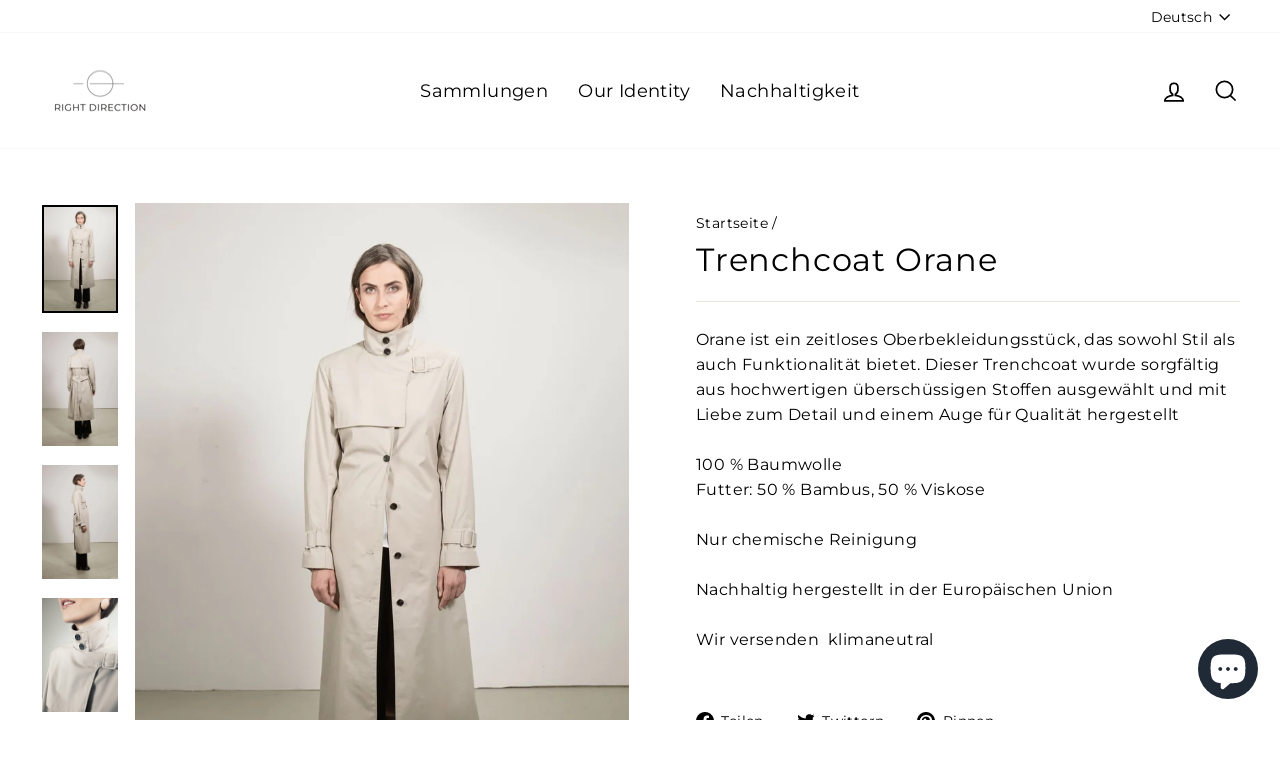

--- FILE ---
content_type: text/html; charset=utf-8
request_url: https://rightdirectionup.com/de/products/trenchcoat-orane
body_size: 55293
content:
<!doctype html>
<html class="no-js" lang="de" dir="ltr">
<head>
  <meta charset="utf-8">
  <meta http-equiv="X-UA-Compatible" content="IE=edge,chrome=1">
  <meta name="viewport" content="width=device-width,initial-scale=1">
  <meta name="theme-color" content="#111111">
  <link rel="canonical" href="https://rightdirectionup.com/de/products/trenchcoat-orane">
  <link rel="preconnect" href="https://cdn.shopify.com" crossorigin>
  <link rel="preconnect" href="https://fonts.shopifycdn.com" crossorigin>
  <link rel="dns-prefetch" href="https://productreviews.shopifycdn.com">
  <link rel="dns-prefetch" href="https://ajax.googleapis.com">
  <link rel="dns-prefetch" href="https://maps.googleapis.com">
  <link rel="dns-prefetch" href="https://maps.gstatic.com"><link rel="shortcut icon" href="//rightdirectionup.com/cdn/shop/files/logo_black2_-_-1_583b7108-5176-4a41-ad38-66eedfaa1dbd_32x32.png?v=1685560994" type="image/png" /><title>Trenchcoat Orane
&ndash; Right Direction
</title>
<meta name="description" content="Right Direction ist eine österreichische Marke, die elegante, nachhaltige und qualitativ hochwertige Mode für Frauen anbietet, die in der Europäischen Union hergestellt wird. Unsere Materialien werden aus hochwertigen überschüssigen Stoffen ausgewählt, aus den Stoffen unserer Hauptkollektion upgecycelt oder in Europa aus biologischen und gekennzeichneten Rohstoffen hergestellt."><meta property="og:site_name" content="Right Direction">
  <meta property="og:url" content="https://rightdirectionup.com/de/products/trenchcoat-orane">
  <meta property="og:title" content="Trenchcoat Orane">
  <meta property="og:type" content="product">
  <meta property="og:description" content="Right Direction ist eine österreichische Marke, die elegante, nachhaltige und qualitativ hochwertige Mode für Frauen anbietet, die in der Europäischen Union hergestellt wird. Unsere Materialien werden aus hochwertigen überschüssigen Stoffen ausgewählt, aus den Stoffen unserer Hauptkollektion upgecycelt oder in Europa aus biologischen und gekennzeichneten Rohstoffen hergestellt."><meta property="og:image" content="http://rightdirectionup.com/cdn/shop/products/IMG_6030-resize.jpg?v=1685479752">
    <meta property="og:image:secure_url" content="https://rightdirectionup.com/cdn/shop/products/IMG_6030-resize.jpg?v=1685479752">
    <meta property="og:image:width" content="1649">
    <meta property="og:image:height" content="2331"><meta name="twitter:site" content="@">
  <meta name="twitter:card" content="summary_large_image">
  <meta name="twitter:title" content="Trenchcoat Orane">
  <meta name="twitter:description" content="Right Direction ist eine österreichische Marke, die elegante, nachhaltige und qualitativ hochwertige Mode für Frauen anbietet, die in der Europäischen Union hergestellt wird. Unsere Materialien werden aus hochwertigen überschüssigen Stoffen ausgewählt, aus den Stoffen unserer Hauptkollektion upgecycelt oder in Europa aus biologischen und gekennzeichneten Rohstoffen hergestellt.">
<style data-shopify>@font-face {
  font-family: Montserrat;
  font-weight: 400;
  font-style: normal;
  font-display: swap;
  src: url("//rightdirectionup.com/cdn/fonts/montserrat/montserrat_n4.81949fa0ac9fd2021e16436151e8eaa539321637.woff2") format("woff2"),
       url("//rightdirectionup.com/cdn/fonts/montserrat/montserrat_n4.a6c632ca7b62da89c3594789ba828388aac693fe.woff") format("woff");
}

  @font-face {
  font-family: Montserrat;
  font-weight: 400;
  font-style: normal;
  font-display: swap;
  src: url("//rightdirectionup.com/cdn/fonts/montserrat/montserrat_n4.81949fa0ac9fd2021e16436151e8eaa539321637.woff2") format("woff2"),
       url("//rightdirectionup.com/cdn/fonts/montserrat/montserrat_n4.a6c632ca7b62da89c3594789ba828388aac693fe.woff") format("woff");
}


  @font-face {
  font-family: Montserrat;
  font-weight: 600;
  font-style: normal;
  font-display: swap;
  src: url("//rightdirectionup.com/cdn/fonts/montserrat/montserrat_n6.1326b3e84230700ef15b3a29fb520639977513e0.woff2") format("woff2"),
       url("//rightdirectionup.com/cdn/fonts/montserrat/montserrat_n6.652f051080eb14192330daceed8cd53dfdc5ead9.woff") format("woff");
}

  @font-face {
  font-family: Montserrat;
  font-weight: 400;
  font-style: italic;
  font-display: swap;
  src: url("//rightdirectionup.com/cdn/fonts/montserrat/montserrat_i4.5a4ea298b4789e064f62a29aafc18d41f09ae59b.woff2") format("woff2"),
       url("//rightdirectionup.com/cdn/fonts/montserrat/montserrat_i4.072b5869c5e0ed5b9d2021e4c2af132e16681ad2.woff") format("woff");
}

  @font-face {
  font-family: Montserrat;
  font-weight: 600;
  font-style: italic;
  font-display: swap;
  src: url("//rightdirectionup.com/cdn/fonts/montserrat/montserrat_i6.e90155dd2f004112a61c0322d66d1f59dadfa84b.woff2") format("woff2"),
       url("//rightdirectionup.com/cdn/fonts/montserrat/montserrat_i6.41470518d8e9d7f1bcdd29a447c2397e5393943f.woff") format("woff");
}

</style><link href="//rightdirectionup.com/cdn/shop/t/30/assets/theme.css?v=33367120925860483641755466159" rel="stylesheet" type="text/css" media="all" />
<style data-shopify>:root {
    --typeHeaderPrimary: Montserrat;
    --typeHeaderFallback: sans-serif;
    --typeHeaderSize: 38px;
    --typeHeaderWeight: 400;
    --typeHeaderLineHeight: 1;
    --typeHeaderSpacing: 0.025em;

    --typeBasePrimary:Montserrat;
    --typeBaseFallback:sans-serif;
    --typeBaseSize: 16px;
    --typeBaseWeight: 400;
    --typeBaseSpacing: 0.025em;
    --typeBaseLineHeight: 1.6;

    --typeCollectionTitle: 24px;

    --iconWeight: 4px;
    --iconLinecaps: miter;

    
      --buttonRadius: 0px;
    

    --colorGridOverlayOpacity: 0.2;
  }

  .placeholder-content {
    background-image: linear-gradient(100deg, #e5e5e5 40%, #dddddd 63%, #e5e5e5 79%);
  }</style><script>
    document.documentElement.className = document.documentElement.className.replace('no-js', 'js');

    window.theme = window.theme || {};
    theme.routes = {
      home: "/de",
      cart: "/de/cart.js",
      cartPage: "/de/cart",
      cartAdd: "/de/cart/add.js",
      cartChange: "/de/cart/change.js",
      search: "/de/search",
      predictive_url: "/de/search/suggest"
    };
    theme.strings = {
      soldOut: "Ausverkauft",
      unavailable: "Nicht verfügbar",
      inStockLabel: "Auf Lager",
      oneStockLabel: "[count] auf Lager",
      otherStockLabel: "[count] auf Lager",
      willNotShipUntil: "Wird nach dem [date] versendet",
      willBeInStockAfter: "Wird nach dem [date] auf Lager sein",
      waitingForStock: "Inventar auf dem Weg",
      savePrice: "Sparen [saved_amount]",
      cartEmpty: "Ihr Einkaufswagen ist im Moment leer.",
      cartTermsConfirmation: "Sie müssen den Verkaufsbedingungen zustimmen, um auszuchecken",
      searchCollections: "Kollektionen",
      searchPages: "Seiten",
      searchArticles: "Artikel",
      productFrom: "Von ",
      maxQuantity: "Du kannst nur haben [quantity] von [title] in Ihrem Warenkorbt."
    };
    theme.settings = {
      cartType: "drawer",
      isCustomerTemplate: false,
      moneyFormat: "{{amount_with_comma_separator}} € ",
      saveType: "dollar",
      productImageSize: "portrait",
      productImageCover: true,
      predictiveSearch: true,
      predictiveSearchType: null,
      predictiveSearchVendor: false,
      predictiveSearchPrice: false,
      quickView: false,
      themeName: 'Impulse',
      themeVersion: "7.3.1"
    };
  </script>

  <script>window.performance && window.performance.mark && window.performance.mark('shopify.content_for_header.start');</script><meta name="google-site-verification" content="dGVseZpEEiAV3pKrLIlW0x0j77Suk7XYZFVqbXrIUFc">
<meta name="google-site-verification" content="-k1rg8vgqVGUvRLTOun7vbUx9249ndiTuZdLQZ8p7c0">
<meta name="google-site-verification" content="g3royF9ztyYb0_lXk7KynQG7gbe8gDsNIVYvzxK3udw">
<meta name="google-site-verification" content="3OQ7EN61J-_hybxURRSk6C8XhzhZFlqrMzShTttjTuI">
<meta name="facebook-domain-verification" content="3subuozzvssw82qxy1zsfptkpns1v8">
<meta id="shopify-digital-wallet" name="shopify-digital-wallet" content="/62126325984/digital_wallets/dialog">
<meta name="shopify-checkout-api-token" content="0bb66dd856057b5ad362c7fc2305cc2d">
<meta id="in-context-paypal-metadata" data-shop-id="62126325984" data-venmo-supported="false" data-environment="production" data-locale="de_DE" data-paypal-v4="true" data-currency="EUR">
<link rel="alternate" hreflang="x-default" href="https://rightdirectionup.com/products/trenchcoat-orane">
<link rel="alternate" hreflang="en" href="https://rightdirectionup.com/products/trenchcoat-orane">
<link rel="alternate" hreflang="de" href="https://rightdirectionup.com/de/products/trenchcoat-orane">
<link rel="alternate" type="application/json+oembed" href="https://rightdirectionup.com/de/products/trenchcoat-orane.oembed">
<script async="async" src="/checkouts/internal/preloads.js?locale=de-AT"></script>
<link rel="preconnect" href="https://shop.app" crossorigin="anonymous">
<script async="async" src="https://shop.app/checkouts/internal/preloads.js?locale=de-AT&shop_id=62126325984" crossorigin="anonymous"></script>
<script id="apple-pay-shop-capabilities" type="application/json">{"shopId":62126325984,"countryCode":"AT","currencyCode":"EUR","merchantCapabilities":["supports3DS"],"merchantId":"gid:\/\/shopify\/Shop\/62126325984","merchantName":"Right Direction","requiredBillingContactFields":["postalAddress","email"],"requiredShippingContactFields":["postalAddress","email"],"shippingType":"shipping","supportedNetworks":["visa","maestro","masterCard","amex"],"total":{"type":"pending","label":"Right Direction","amount":"1.00"},"shopifyPaymentsEnabled":true,"supportsSubscriptions":true}</script>
<script id="shopify-features" type="application/json">{"accessToken":"0bb66dd856057b5ad362c7fc2305cc2d","betas":["rich-media-storefront-analytics"],"domain":"rightdirectionup.com","predictiveSearch":true,"shopId":62126325984,"locale":"de"}</script>
<script>var Shopify = Shopify || {};
Shopify.shop = "right-direction-fashion-up.myshopify.com";
Shopify.locale = "de";
Shopify.currency = {"active":"EUR","rate":"1.0"};
Shopify.country = "AT";
Shopify.theme = {"name":"website Impulse \/ no sales pages","id":149727412562,"schema_name":"Impulse","schema_version":"7.3.1","theme_store_id":857,"role":"main"};
Shopify.theme.handle = "null";
Shopify.theme.style = {"id":null,"handle":null};
Shopify.cdnHost = "rightdirectionup.com/cdn";
Shopify.routes = Shopify.routes || {};
Shopify.routes.root = "/de/";</script>
<script type="module">!function(o){(o.Shopify=o.Shopify||{}).modules=!0}(window);</script>
<script>!function(o){function n(){var o=[];function n(){o.push(Array.prototype.slice.apply(arguments))}return n.q=o,n}var t=o.Shopify=o.Shopify||{};t.loadFeatures=n(),t.autoloadFeatures=n()}(window);</script>
<script>
  window.ShopifyPay = window.ShopifyPay || {};
  window.ShopifyPay.apiHost = "shop.app\/pay";
  window.ShopifyPay.redirectState = null;
</script>
<script id="shop-js-analytics" type="application/json">{"pageType":"product"}</script>
<script defer="defer" async type="module" src="//rightdirectionup.com/cdn/shopifycloud/shop-js/modules/v2/client.init-shop-cart-sync_kxAhZfSm.de.esm.js"></script>
<script defer="defer" async type="module" src="//rightdirectionup.com/cdn/shopifycloud/shop-js/modules/v2/chunk.common_5BMd6ono.esm.js"></script>
<script type="module">
  await import("//rightdirectionup.com/cdn/shopifycloud/shop-js/modules/v2/client.init-shop-cart-sync_kxAhZfSm.de.esm.js");
await import("//rightdirectionup.com/cdn/shopifycloud/shop-js/modules/v2/chunk.common_5BMd6ono.esm.js");

  window.Shopify.SignInWithShop?.initShopCartSync?.({"fedCMEnabled":true,"windoidEnabled":true});

</script>
<script>
  window.Shopify = window.Shopify || {};
  if (!window.Shopify.featureAssets) window.Shopify.featureAssets = {};
  window.Shopify.featureAssets['shop-js'] = {"shop-cart-sync":["modules/v2/client.shop-cart-sync_81xuAXRO.de.esm.js","modules/v2/chunk.common_5BMd6ono.esm.js"],"init-fed-cm":["modules/v2/client.init-fed-cm_B2l2C8gd.de.esm.js","modules/v2/chunk.common_5BMd6ono.esm.js"],"shop-button":["modules/v2/client.shop-button_DteRmTIv.de.esm.js","modules/v2/chunk.common_5BMd6ono.esm.js"],"init-windoid":["modules/v2/client.init-windoid_BrVTPDHy.de.esm.js","modules/v2/chunk.common_5BMd6ono.esm.js"],"shop-cash-offers":["modules/v2/client.shop-cash-offers_uZhaqfcC.de.esm.js","modules/v2/chunk.common_5BMd6ono.esm.js","modules/v2/chunk.modal_DhTZgVSk.esm.js"],"shop-toast-manager":["modules/v2/client.shop-toast-manager_lTRStNPf.de.esm.js","modules/v2/chunk.common_5BMd6ono.esm.js"],"init-shop-email-lookup-coordinator":["modules/v2/client.init-shop-email-lookup-coordinator_BhyMm2Vh.de.esm.js","modules/v2/chunk.common_5BMd6ono.esm.js"],"pay-button":["modules/v2/client.pay-button_uIj7-e2V.de.esm.js","modules/v2/chunk.common_5BMd6ono.esm.js"],"avatar":["modules/v2/client.avatar_BTnouDA3.de.esm.js"],"init-shop-cart-sync":["modules/v2/client.init-shop-cart-sync_kxAhZfSm.de.esm.js","modules/v2/chunk.common_5BMd6ono.esm.js"],"shop-login-button":["modules/v2/client.shop-login-button_hqVUT9QF.de.esm.js","modules/v2/chunk.common_5BMd6ono.esm.js","modules/v2/chunk.modal_DhTZgVSk.esm.js"],"init-customer-accounts-sign-up":["modules/v2/client.init-customer-accounts-sign-up_0Oyvgx7Z.de.esm.js","modules/v2/client.shop-login-button_hqVUT9QF.de.esm.js","modules/v2/chunk.common_5BMd6ono.esm.js","modules/v2/chunk.modal_DhTZgVSk.esm.js"],"init-shop-for-new-customer-accounts":["modules/v2/client.init-shop-for-new-customer-accounts_DojLPa1w.de.esm.js","modules/v2/client.shop-login-button_hqVUT9QF.de.esm.js","modules/v2/chunk.common_5BMd6ono.esm.js","modules/v2/chunk.modal_DhTZgVSk.esm.js"],"init-customer-accounts":["modules/v2/client.init-customer-accounts_DWlFj6gc.de.esm.js","modules/v2/client.shop-login-button_hqVUT9QF.de.esm.js","modules/v2/chunk.common_5BMd6ono.esm.js","modules/v2/chunk.modal_DhTZgVSk.esm.js"],"shop-follow-button":["modules/v2/client.shop-follow-button_BEIcZOGj.de.esm.js","modules/v2/chunk.common_5BMd6ono.esm.js","modules/v2/chunk.modal_DhTZgVSk.esm.js"],"lead-capture":["modules/v2/client.lead-capture_BSpzCmmh.de.esm.js","modules/v2/chunk.common_5BMd6ono.esm.js","modules/v2/chunk.modal_DhTZgVSk.esm.js"],"checkout-modal":["modules/v2/client.checkout-modal_8HiTfxyj.de.esm.js","modules/v2/chunk.common_5BMd6ono.esm.js","modules/v2/chunk.modal_DhTZgVSk.esm.js"],"shop-login":["modules/v2/client.shop-login_Fe0VhLV0.de.esm.js","modules/v2/chunk.common_5BMd6ono.esm.js","modules/v2/chunk.modal_DhTZgVSk.esm.js"],"payment-terms":["modules/v2/client.payment-terms_C8PkVPzh.de.esm.js","modules/v2/chunk.common_5BMd6ono.esm.js","modules/v2/chunk.modal_DhTZgVSk.esm.js"]};
</script>
<script>(function() {
  var isLoaded = false;
  function asyncLoad() {
    if (isLoaded) return;
    isLoaded = true;
    var urls = ["https:\/\/media.getmason.io\/api\/modemagic\/loader600f1ef197241dd8853ad2a095acdf97.js?shop=right-direction-fashion-up.myshopify.com","https:\/\/cdn.nfcube.com\/instafeed-834d97aee6f406d309eca0054e15c718.js?shop=right-direction-fashion-up.myshopify.com"];
    for (var i = 0; i < urls.length; i++) {
      var s = document.createElement('script');
      s.type = 'text/javascript';
      s.async = true;
      s.src = urls[i];
      var x = document.getElementsByTagName('script')[0];
      x.parentNode.insertBefore(s, x);
    }
  };
  if(window.attachEvent) {
    window.attachEvent('onload', asyncLoad);
  } else {
    window.addEventListener('load', asyncLoad, false);
  }
})();</script>
<script id="__st">var __st={"a":62126325984,"offset":3600,"reqid":"2a399bbc-4df9-4d2c-b96e-61b3ac12cd26-1768990810","pageurl":"rightdirectionup.com\/de\/products\/trenchcoat-orane","u":"70fd214e5080","p":"product","rtyp":"product","rid":7946146775264};</script>
<script>window.ShopifyPaypalV4VisibilityTracking = true;</script>
<script id="captcha-bootstrap">!function(){'use strict';const t='contact',e='account',n='new_comment',o=[[t,t],['blogs',n],['comments',n],[t,'customer']],c=[[e,'customer_login'],[e,'guest_login'],[e,'recover_customer_password'],[e,'create_customer']],r=t=>t.map((([t,e])=>`form[action*='/${t}']:not([data-nocaptcha='true']) input[name='form_type'][value='${e}']`)).join(','),a=t=>()=>t?[...document.querySelectorAll(t)].map((t=>t.form)):[];function s(){const t=[...o],e=r(t);return a(e)}const i='password',u='form_key',d=['recaptcha-v3-token','g-recaptcha-response','h-captcha-response',i],f=()=>{try{return window.sessionStorage}catch{return}},m='__shopify_v',_=t=>t.elements[u];function p(t,e,n=!1){try{const o=window.sessionStorage,c=JSON.parse(o.getItem(e)),{data:r}=function(t){const{data:e,action:n}=t;return t[m]||n?{data:e,action:n}:{data:t,action:n}}(c);for(const[e,n]of Object.entries(r))t.elements[e]&&(t.elements[e].value=n);n&&o.removeItem(e)}catch(o){console.error('form repopulation failed',{error:o})}}const l='form_type',E='cptcha';function T(t){t.dataset[E]=!0}const w=window,h=w.document,L='Shopify',v='ce_forms',y='captcha';let A=!1;((t,e)=>{const n=(g='f06e6c50-85a8-45c8-87d0-21a2b65856fe',I='https://cdn.shopify.com/shopifycloud/storefront-forms-hcaptcha/ce_storefront_forms_captcha_hcaptcha.v1.5.2.iife.js',D={infoText:'Durch hCaptcha geschützt',privacyText:'Datenschutz',termsText:'Allgemeine Geschäftsbedingungen'},(t,e,n)=>{const o=w[L][v],c=o.bindForm;if(c)return c(t,g,e,D).then(n);var r;o.q.push([[t,g,e,D],n]),r=I,A||(h.body.append(Object.assign(h.createElement('script'),{id:'captcha-provider',async:!0,src:r})),A=!0)});var g,I,D;w[L]=w[L]||{},w[L][v]=w[L][v]||{},w[L][v].q=[],w[L][y]=w[L][y]||{},w[L][y].protect=function(t,e){n(t,void 0,e),T(t)},Object.freeze(w[L][y]),function(t,e,n,w,h,L){const[v,y,A,g]=function(t,e,n){const i=e?o:[],u=t?c:[],d=[...i,...u],f=r(d),m=r(i),_=r(d.filter((([t,e])=>n.includes(e))));return[a(f),a(m),a(_),s()]}(w,h,L),I=t=>{const e=t.target;return e instanceof HTMLFormElement?e:e&&e.form},D=t=>v().includes(t);t.addEventListener('submit',(t=>{const e=I(t);if(!e)return;const n=D(e)&&!e.dataset.hcaptchaBound&&!e.dataset.recaptchaBound,o=_(e),c=g().includes(e)&&(!o||!o.value);(n||c)&&t.preventDefault(),c&&!n&&(function(t){try{if(!f())return;!function(t){const e=f();if(!e)return;const n=_(t);if(!n)return;const o=n.value;o&&e.removeItem(o)}(t);const e=Array.from(Array(32),(()=>Math.random().toString(36)[2])).join('');!function(t,e){_(t)||t.append(Object.assign(document.createElement('input'),{type:'hidden',name:u})),t.elements[u].value=e}(t,e),function(t,e){const n=f();if(!n)return;const o=[...t.querySelectorAll(`input[type='${i}']`)].map((({name:t})=>t)),c=[...d,...o],r={};for(const[a,s]of new FormData(t).entries())c.includes(a)||(r[a]=s);n.setItem(e,JSON.stringify({[m]:1,action:t.action,data:r}))}(t,e)}catch(e){console.error('failed to persist form',e)}}(e),e.submit())}));const S=(t,e)=>{t&&!t.dataset[E]&&(n(t,e.some((e=>e===t))),T(t))};for(const o of['focusin','change'])t.addEventListener(o,(t=>{const e=I(t);D(e)&&S(e,y())}));const B=e.get('form_key'),M=e.get(l),P=B&&M;t.addEventListener('DOMContentLoaded',(()=>{const t=y();if(P)for(const e of t)e.elements[l].value===M&&p(e,B);[...new Set([...A(),...v().filter((t=>'true'===t.dataset.shopifyCaptcha))])].forEach((e=>S(e,t)))}))}(h,new URLSearchParams(w.location.search),n,t,e,['guest_login'])})(!0,!0)}();</script>
<script integrity="sha256-4kQ18oKyAcykRKYeNunJcIwy7WH5gtpwJnB7kiuLZ1E=" data-source-attribution="shopify.loadfeatures" defer="defer" src="//rightdirectionup.com/cdn/shopifycloud/storefront/assets/storefront/load_feature-a0a9edcb.js" crossorigin="anonymous"></script>
<script crossorigin="anonymous" defer="defer" src="//rightdirectionup.com/cdn/shopifycloud/storefront/assets/shopify_pay/storefront-65b4c6d7.js?v=20250812"></script>
<script data-source-attribution="shopify.dynamic_checkout.dynamic.init">var Shopify=Shopify||{};Shopify.PaymentButton=Shopify.PaymentButton||{isStorefrontPortableWallets:!0,init:function(){window.Shopify.PaymentButton.init=function(){};var t=document.createElement("script");t.src="https://rightdirectionup.com/cdn/shopifycloud/portable-wallets/latest/portable-wallets.de.js",t.type="module",document.head.appendChild(t)}};
</script>
<script data-source-attribution="shopify.dynamic_checkout.buyer_consent">
  function portableWalletsHideBuyerConsent(e){var t=document.getElementById("shopify-buyer-consent"),n=document.getElementById("shopify-subscription-policy-button");t&&n&&(t.classList.add("hidden"),t.setAttribute("aria-hidden","true"),n.removeEventListener("click",e))}function portableWalletsShowBuyerConsent(e){var t=document.getElementById("shopify-buyer-consent"),n=document.getElementById("shopify-subscription-policy-button");t&&n&&(t.classList.remove("hidden"),t.removeAttribute("aria-hidden"),n.addEventListener("click",e))}window.Shopify?.PaymentButton&&(window.Shopify.PaymentButton.hideBuyerConsent=portableWalletsHideBuyerConsent,window.Shopify.PaymentButton.showBuyerConsent=portableWalletsShowBuyerConsent);
</script>
<script data-source-attribution="shopify.dynamic_checkout.cart.bootstrap">document.addEventListener("DOMContentLoaded",(function(){function t(){return document.querySelector("shopify-accelerated-checkout-cart, shopify-accelerated-checkout")}if(t())Shopify.PaymentButton.init();else{new MutationObserver((function(e,n){t()&&(Shopify.PaymentButton.init(),n.disconnect())})).observe(document.body,{childList:!0,subtree:!0})}}));
</script>
<link id="shopify-accelerated-checkout-styles" rel="stylesheet" media="screen" href="https://rightdirectionup.com/cdn/shopifycloud/portable-wallets/latest/accelerated-checkout-backwards-compat.css" crossorigin="anonymous">
<style id="shopify-accelerated-checkout-cart">
        #shopify-buyer-consent {
  margin-top: 1em;
  display: inline-block;
  width: 100%;
}

#shopify-buyer-consent.hidden {
  display: none;
}

#shopify-subscription-policy-button {
  background: none;
  border: none;
  padding: 0;
  text-decoration: underline;
  font-size: inherit;
  cursor: pointer;
}

#shopify-subscription-policy-button::before {
  box-shadow: none;
}

      </style>

<script>window.performance && window.performance.mark && window.performance.mark('shopify.content_for_header.end');</script>

  <script src="//rightdirectionup.com/cdn/shop/t/30/assets/vendor-scripts-v11.js" defer="defer"></script><link rel="stylesheet" href="//rightdirectionup.com/cdn/shop/t/30/assets/country-flags.css"><script src="//rightdirectionup.com/cdn/shop/t/30/assets/theme.js?v=112313235018130030861755466729" defer="defer"></script>
<!-- BEGIN app block: shopify://apps/complianz-gdpr-cookie-consent/blocks/bc-block/e49729f0-d37d-4e24-ac65-e0e2f472ac27 -->

    
    
    
<link id='complianz-css' rel="stylesheet" href=https://cdn.shopify.com/extensions/019a2fb2-ee57-75e6-ac86-acfd14822c1d/gdpr-legal-cookie-74/assets/complainz.css media="print" onload="this.media='all'">
    <style>
        #Compliance-iframe.Compliance-iframe-branded > div.purposes-header,
        #Compliance-iframe.Compliance-iframe-branded > div.cmplc-cmp-header,
        #purposes-container > div.purposes-header,
        #Compliance-cs-banner .Compliance-cs-brand {
            background-color: #FFFFFF !important;
            color: #0A0A0A!important;
        }
        #Compliance-iframe.Compliance-iframe-branded .purposes-header .cmplc-btn-cp ,
        #Compliance-iframe.Compliance-iframe-branded .purposes-header .cmplc-btn-cp:hover,
        #Compliance-iframe.Compliance-iframe-branded .purposes-header .cmplc-btn-back:hover  {
            background-color: #ffffff !important;
            opacity: 1 !important;
        }
        #Compliance-cs-banner .cmplc-toggle .cmplc-toggle-label {
            color: #FFFFFF!important;
        }
        #Compliance-iframe.Compliance-iframe-branded .purposes-header .cmplc-btn-cp:hover,
        #Compliance-iframe.Compliance-iframe-branded .purposes-header .cmplc-btn-back:hover {
            background-color: #0A0A0A!important;
            color: #FFFFFF!important;
        }
        #Compliance-cs-banner #Compliance-cs-title {
            font-size: 14px !important;
        }
        #Compliance-cs-banner .Compliance-cs-content,
        #Compliance-cs-title,
        .cmplc-toggle-checkbox.granular-control-checkbox span {
            background-color: #FFFFFF !important;
            color: #0A0A0A !important;
            font-size: 14px !important;
        }
        #Compliance-cs-banner .Compliance-cs-close-btn {
            font-size: 14px !important;
            background-color: #FFFFFF !important;
        }
        #Compliance-cs-banner .Compliance-cs-opt-group {
            color: #FFFFFF !important;
        }
        #Compliance-cs-banner .Compliance-cs-opt-group button,
        .Compliance-alert button.Compliance-button-cancel {
            background-color: #007BBC!important;
            color: #FFFFFF!important;
        }
        #Compliance-cs-banner .Compliance-cs-opt-group button.Compliance-cs-accept-btn,
        #Compliance-cs-banner .Compliance-cs-opt-group button.Compliance-cs-btn-primary,
        .Compliance-alert button.Compliance-button-confirm {
            background-color: #007BBC !important;
            color: #FFFFFF !important;
        }
        #Compliance-cs-banner .Compliance-cs-opt-group button.Compliance-cs-reject-btn {
            background-color: #007BBC!important;
            color: #FFFFFF!important;
        }

        #Compliance-cs-banner .Compliance-banner-content button {
            cursor: pointer !important;
            color: currentColor !important;
            text-decoration: underline !important;
            border: none !important;
            background-color: transparent !important;
            font-size: 100% !important;
            padding: 0 !important;
        }

        #Compliance-cs-banner .Compliance-cs-opt-group button {
            border-radius: 4px !important;
            padding-block: 10px !important;
        }
        @media (min-width: 640px) {
            #Compliance-cs-banner.Compliance-cs-default-floating:not(.Compliance-cs-top):not(.Compliance-cs-center) .Compliance-cs-container, #Compliance-cs-banner.Compliance-cs-default-floating:not(.Compliance-cs-bottom):not(.Compliance-cs-center) .Compliance-cs-container, #Compliance-cs-banner.Compliance-cs-default-floating.Compliance-cs-center:not(.Compliance-cs-top):not(.Compliance-cs-bottom) .Compliance-cs-container {
                width: 560px !important;
            }
            #Compliance-cs-banner.Compliance-cs-default-floating:not(.Compliance-cs-top):not(.Compliance-cs-center) .Compliance-cs-opt-group, #Compliance-cs-banner.Compliance-cs-default-floating:not(.Compliance-cs-bottom):not(.Compliance-cs-center) .Compliance-cs-opt-group, #Compliance-cs-banner.Compliance-cs-default-floating.Compliance-cs-center:not(.Compliance-cs-top):not(.Compliance-cs-bottom) .Compliance-cs-opt-group {
                flex-direction: row !important;
            }
            #Compliance-cs-banner .Compliance-cs-opt-group button:not(:last-of-type),
            #Compliance-cs-banner .Compliance-cs-opt-group button {
                margin-right: 4px !important;
            }
            #Compliance-cs-banner .Compliance-cs-container .Compliance-cs-brand {
                position: absolute !important;
                inset-block-start: 6px;
            }
        }
        #Compliance-cs-banner.Compliance-cs-default-floating:not(.Compliance-cs-top):not(.Compliance-cs-center) .Compliance-cs-opt-group > div, #Compliance-cs-banner.Compliance-cs-default-floating:not(.Compliance-cs-bottom):not(.Compliance-cs-center) .Compliance-cs-opt-group > div, #Compliance-cs-banner.Compliance-cs-default-floating.Compliance-cs-center:not(.Compliance-cs-top):not(.Compliance-cs-bottom) .Compliance-cs-opt-group > div {
            flex-direction: row-reverse;
            width: 100% !important;
        }

        .Compliance-cs-brand-badge-outer, .Compliance-cs-brand-badge, #Compliance-cs-banner.Compliance-cs-default-floating.Compliance-cs-bottom .Compliance-cs-brand-badge-outer,
        #Compliance-cs-banner.Compliance-cs-default.Compliance-cs-bottom .Compliance-cs-brand-badge-outer,
        #Compliance-cs-banner.Compliance-cs-default:not(.Compliance-cs-left) .Compliance-cs-brand-badge-outer,
        #Compliance-cs-banner.Compliance-cs-default-floating:not(.Compliance-cs-left) .Compliance-cs-brand-badge-outer {
            display: none !important
        }

        #Compliance-cs-banner:not(.Compliance-cs-top):not(.Compliance-cs-bottom) .Compliance-cs-container.Compliance-cs-themed {
            flex-direction: row !important;
        }

        #Compliance-cs-banner #Compliance-cs-title,
        #Compliance-cs-banner #Compliance-cs-custom-title {
            justify-self: center !important;
            font-size: 14px !important;
            font-family: -apple-system,sans-serif !important;
            margin-inline: auto !important;
            width: 55% !important;
            text-align: center;
            font-weight: 600;
            visibility: unset;
        }

        @media (max-width: 640px) {
            #Compliance-cs-banner #Compliance-cs-title,
            #Compliance-cs-banner #Compliance-cs-custom-title {
                display: block;
            }
        }

        #Compliance-cs-banner .Compliance-cs-brand img {
            max-width: 110px !important;
            min-height: 32px !important;
        }
        #Compliance-cs-banner .Compliance-cs-container .Compliance-cs-brand {
            background: none !important;
            padding: 0px !important;
            margin-block-start:10px !important;
            margin-inline-start:16px !important;
        }

        #Compliance-cs-banner .Compliance-cs-opt-group button {
            padding-inline: 4px !important;
        }

    </style>
    
    
    
    

    <script type="text/javascript">
        function loadScript(src) {
            return new Promise((resolve, reject) => {
                const s = document.createElement("script");
                s.src = src;
                s.charset = "UTF-8";
                s.onload = resolve;
                s.onerror = reject;
                document.head.appendChild(s);
            });
        }

        function filterGoogleConsentModeURLs(domainsArray) {
            const googleConsentModeComplianzURls = [
                // 197, # Google Tag Manager:
                {"domain":"s.www.googletagmanager.com", "path":""},
                {"domain":"www.tagmanager.google.com", "path":""},
                {"domain":"www.googletagmanager.com", "path":""},
                {"domain":"googletagmanager.com", "path":""},
                {"domain":"tagassistant.google.com", "path":""},
                {"domain":"tagmanager.google.com", "path":""},

                // 2110, # Google Analytics 4:
                {"domain":"www.analytics.google.com", "path":""},
                {"domain":"www.google-analytics.com", "path":""},
                {"domain":"ssl.google-analytics.com", "path":""},
                {"domain":"google-analytics.com", "path":""},
                {"domain":"analytics.google.com", "path":""},
                {"domain":"region1.google-analytics.com", "path":""},
                {"domain":"region1.analytics.google.com", "path":""},
                {"domain":"*.google-analytics.com", "path":""},
                {"domain":"www.googletagmanager.com", "path":"/gtag/js?id=G"},
                {"domain":"googletagmanager.com", "path":"/gtag/js?id=UA"},
                {"domain":"www.googletagmanager.com", "path":"/gtag/js?id=UA"},
                {"domain":"googletagmanager.com", "path":"/gtag/js?id=G"},

                // 177, # Google Ads conversion tracking:
                {"domain":"googlesyndication.com", "path":""},
                {"domain":"media.admob.com", "path":""},
                {"domain":"gmodules.com", "path":""},
                {"domain":"ad.ytsa.net", "path":""},
                {"domain":"dartmotif.net", "path":""},
                {"domain":"dmtry.com", "path":""},
                {"domain":"go.channelintelligence.com", "path":""},
                {"domain":"googleusercontent.com", "path":""},
                {"domain":"googlevideo.com", "path":""},
                {"domain":"gvt1.com", "path":""},
                {"domain":"links.channelintelligence.com", "path":""},
                {"domain":"obrasilinteirojoga.com.br", "path":""},
                {"domain":"pcdn.tcgmsrv.net", "path":""},
                {"domain":"rdr.tag.channelintelligence.com", "path":""},
                {"domain":"static.googleadsserving.cn", "path":""},
                {"domain":"studioapi.doubleclick.com", "path":""},
                {"domain":"teracent.net", "path":""},
                {"domain":"ttwbs.channelintelligence.com", "path":""},
                {"domain":"wtb.channelintelligence.com", "path":""},
                {"domain":"youknowbest.com", "path":""},
                {"domain":"doubleclick.net", "path":""},
                {"domain":"redirector.gvt1.com", "path":""},

                //116, # Google Ads Remarketing
                {"domain":"googlesyndication.com", "path":""},
                {"domain":"media.admob.com", "path":""},
                {"domain":"gmodules.com", "path":""},
                {"domain":"ad.ytsa.net", "path":""},
                {"domain":"dartmotif.net", "path":""},
                {"domain":"dmtry.com", "path":""},
                {"domain":"go.channelintelligence.com", "path":""},
                {"domain":"googleusercontent.com", "path":""},
                {"domain":"googlevideo.com", "path":""},
                {"domain":"gvt1.com", "path":""},
                {"domain":"links.channelintelligence.com", "path":""},
                {"domain":"obrasilinteirojoga.com.br", "path":""},
                {"domain":"pcdn.tcgmsrv.net", "path":""},
                {"domain":"rdr.tag.channelintelligence.com", "path":""},
                {"domain":"static.googleadsserving.cn", "path":""},
                {"domain":"studioapi.doubleclick.com", "path":""},
                {"domain":"teracent.net", "path":""},
                {"domain":"ttwbs.channelintelligence.com", "path":""},
                {"domain":"wtb.channelintelligence.com", "path":""},
                {"domain":"youknowbest.com", "path":""},
                {"domain":"doubleclick.net", "path":""},
                {"domain":"redirector.gvt1.com", "path":""}
            ];

            if (!Array.isArray(domainsArray)) { 
                return [];
            }

            const blockedPairs = new Map();
            for (const rule of googleConsentModeComplianzURls) {
                if (!blockedPairs.has(rule.domain)) {
                    blockedPairs.set(rule.domain, new Set());
                }
                blockedPairs.get(rule.domain).add(rule.path);
            }

            return domainsArray.filter(item => {
                const paths = blockedPairs.get(item.d);
                return !(paths && paths.has(item.p));
            });
        }

        function setupAutoblockingByDomain() {
            // autoblocking by domain
            const autoblockByDomainArray = [];
            const prefixID = '10000' // to not get mixed with real metis ids
            let cmpBlockerDomains = []
            let cmpCmplcVendorsPurposes = {}
            let counter = 1
            for (const object of autoblockByDomainArray) {
                cmpBlockerDomains.push({
                    d: object.d,
                    p: object.path,
                    v: prefixID + counter,
                });
                counter++;
            }
            
            counter = 1
            for (const object of autoblockByDomainArray) {
                cmpCmplcVendorsPurposes[prefixID + counter] = object?.p ?? '1';
                counter++;
            }

            Object.defineProperty(window, "cmp_cmplc_vendors_purposes", {
                get() {
                    return cmpCmplcVendorsPurposes;
                },
                set(value) {
                    cmpCmplcVendorsPurposes = { ...cmpCmplcVendorsPurposes, ...value };
                }
            });
            const basicGmc = true;


            Object.defineProperty(window, "cmp_importblockerdomains", {
                get() {
                    if (basicGmc) {
                        return filterGoogleConsentModeURLs(cmpBlockerDomains);
                    }
                    return cmpBlockerDomains;
                },
                set(value) {
                    cmpBlockerDomains = [ ...cmpBlockerDomains, ...value ];
                }
            });
        }

        function enforceRejectionRecovery() {
            const base = (window._cmplc = window._cmplc || {});
            const featuresHolder = {};

            function lockFlagOn(holder) {
                const desc = Object.getOwnPropertyDescriptor(holder, 'rejection_recovery');
                if (!desc) {
                    Object.defineProperty(holder, 'rejection_recovery', {
                        get() { return true; },
                        set(_) { /* ignore */ },
                        enumerable: true,
                        configurable: false
                    });
                }
                return holder;
            }

            Object.defineProperty(base, 'csFeatures', {
                configurable: false,
                enumerable: true,
                get() {
                    return featuresHolder;
                },
                set(obj) {
                    if (obj && typeof obj === 'object') {
                        Object.keys(obj).forEach(k => {
                            if (k !== 'rejection_recovery') {
                                featuresHolder[k] = obj[k];
                            }
                        });
                    }
                    // we lock it, it won't try to redefine
                    lockFlagOn(featuresHolder);
                }
            });

            // Ensure an object is exposed even if read early
            if (!('csFeatures' in base)) {
                base.csFeatures = {};
            } else {
                // If someone already set it synchronously, merge and lock now.
                base.csFeatures = base.csFeatures;
            }
        }

        function splitDomains(joinedString) {
            if (!joinedString) {
                return []; // empty string -> empty array
            }
            return joinedString.split(";");
        }

        function setupWhitelist() {
            // Whitelist by domain:
            const whitelistString = "";
            const whitelist_array = [...splitDomains(whitelistString)];
            if (Array.isArray(window?.cmp_block_ignoredomains)) {
                window.cmp_block_ignoredomains = [...whitelist_array, ...window.cmp_block_ignoredomains];
            }
        }

        async function initCompliance() {
            const currentCsConfiguration = {"siteId":4388284,"cookiePolicyIds":{"en":49608231},"banner":{"acceptButtonDisplay":true,"rejectButtonDisplay":true,"customizeButtonDisplay":true,"position":"float-center","backgroundOverlay":false,"fontSize":"14px","content":"","acceptButtonCaption":"","rejectButtonCaption":"","customizeButtonCaption":"","backgroundColor":"#FFFFFF","textColor":"#0A0A0A","acceptButtonColor":"#007BBC","acceptButtonCaptionColor":"#FFFFFF","rejectButtonColor":"#007BBC","rejectButtonCaptionColor":"#FFFFFF","customizeButtonColor":"#007BBC","customizeButtonCaptionColor":"#FFFFFF","logo":"data:image\/png;base64,iVBORw0KGgoAAAANSUhEUgAAAfQAAAD6CAYAAABXq7VOAAAAAXNSR0IArs4c6QAAIABJREFUeF7tnQe0VcX1xreVLgooRcWKFREVC2LvHcWW5G+Pxt67xt6NGqOxG+xYsSuKDRELigJiRRDFhgqKihWN\/\/XbyZDr85Zz27unfGetu96Dd+45M9\/smW+32TPbr7\/[base64]\/v3vf9svv\/zin5kzZ\/qfZpttNv85xxxz2Jxzzumf8H9CTwgIgXQgIEJPxziqFxlA4NdffzU+gbDD7\/w7928\/\/\/yz\/fjjj\/bDDz\/Yd999538L5N2qVSvj07JlSyf32Wef3f\/GJ\/zOTz78PfwtA\/Cqi0Ig8QiI0BM\/hOpAVhCApL\/66iv7+OOP7ZNPPrHPP\/\/cPvvsM\/viiy\/8\/\/l8++239v33388ifaz03CuQOD8h9jZt2li7du1s3nnntfnmm8\/mn39+69y5s3Xp0sUWXHBBa9++vZO\/LiEgBOKPgAg9\/mOkFmYMASxqrOwvv\/zSyXratGn+Oz\/599dff+2kDcHz+emnn9y1zicQeHCt8zP3Cq54no\/1He6ba665jE+LFi2cwCF7iL5jx47WoUOH333kss+YUKq7iUBAhJ6IYVIj044AbnM+wV0+Y8YMe+utt+yNN96wN998095++2378MMPjf\/Hgl5ooYXcgubDvyFePljaEDGWN6QMSefGyiF\/lAAseRSD6dOnu7IwdepU+\/TTT936\/+CDD+yjjz6yKVOmWOvWra1r1662zDLL2LLLLmvLLbecLb\/88ta2bVube+65PRYfrP60j5H6JwTijoAIPe4jpPZlAgGI9b333rOxY8fa66+\/buPHj3fihVAh7AUWWMB\/8oG0IdRgSWNVQ67hE5LeQiw8F8CgOISEuWDZB2s\/xN0hfNoEqePWD+59FAres8QSSzixr7jiirbooou6MqFLCAiBxiIgQm8s\/np7RhGAWL\/55hu3iidPnuxW8aRJk9ytjuUMsUKSWOAQ5iKLLGILL7ywEzoE3tSVXmsYaR8kD6FjrdPG999\/370EkDukjiegU6dO1r17d29jaB8KhzLoaz0iep4QKI2ACL00RrpDCNQMASxj3OrEwCdOnGgjR460p556yiZMmOD\/t\/[base64]\/8MiT8KFW54YPJ6GcePGefwf9zz9ZfsbCgpJdD169HDXPPkAuoSAEKgfAiL0+mGrJ2ccgUB4xJ0hvHvuucfJHEt98803dxd1nz593D2d61ZPGmyh0A0Z9GPGjLEnnnjChgwZ4lvoFltsMRswYICtssoqnpmfJIUlaeOg9goBEbpkQAjUAQFc02SEP\/300\/bMM8+49UpC21JLLeUWOUSHe5093kmxyEvBBLGTGU\/RGzL2CS2gwJBEhweiX79+7oonpEB8XZcQEAK1RUCEXls89bSMIwCpQeTvvvuuvfbaa\/biiy86wRFHhtBIGuvdu3eqLdXgmQj9f\/bZZz1rn613q622mvXq1ctzBth6V+9s\/YyLo7qfMQRE6BkbcHW3fgjgYibJjSSxBx980O6++263Rtdbbz3bcccdrVu3bk5ioWZ6\/VoSjyeDB\/F0tuQRbnjsscdc2dl4441t22239ZwBkXo8xkqtSAcCIvR0jKN6EQMEyPJ+\/vnnbejQoZ4ER8IbLmYsUrK9yQDPmkWaS+pUvSP8QE4BLvdtttnGLfYll1wyBqOnJgiB5CMgQk\/+GKoHDUSABDeSwXCx414fPny4l1Fl69aGG27oSW\/[base64]\/\/PHHfScA4QlIfYUVVrB55pknNdv5JAdCoLkQEKE3F9J6T2oQgMypiHbRRRf5yWjt27e3ww8\/3AmJrO2sx8ujDjReDg6o4WjY888\/33MP2J9\/6KGHegY8BXd0CQEhEB0BEXp0rHRnxhEIbnZcxbjZKZoCAWGVU7ccl3vWstirFQksdQ584ZAXdgcQusBC32yzzWyDDTbIzBa\/[base64]\/9NFHfa86OHOIDSENXUJACBRHQIQuCRECRRAIljkEQ\/lSErUoXUopV44DFZnXVnzAm21tDz\/8sOPNRYEeSsVykE3czoevbe\/1NCFQHQIi9Orw07dTjACxXTLaqWwGuVAM5aSTTvJCKJR1VTZ7fQYf3Nmnzh71Cy+80EvD\/vGPf\/SqcpC6cK8P7npq8hEQoSd\/DNWDOiGApUh9dran8TsxXSxzYrotWrSo01v1WBAgSY5DXQYPHuz7\/bHcDz74YHe9K0lOMiIE8iMgQpdkCIE8CGAlEjfHKr\/zzjudzHfffXcv5ypCaR6R4eQ6tgZC6mTAo0wR7mBbm6z05hkDvSVZCIjQkzVeam0zIACZz5w502655Rav0U4ZV7amsY2KWuMik2YYBPtP7Xf2qQ8ZMsSVqmnTpln\/\/v297juxdI1D84yD3pIcBEToyRkrtbSZEMAyHDVqlN17770ex91\/\/\/39GFROUNPV\/AgQ9uAku+uuu87HAEsd1zsHu+gSAkLgfwiI0CUNQiAHASzzKVOm2MCBA31PNFntRx55pC2zzDLKaG+QpGClkyRHLsOnn37qpL7bbrv5kas6na1Bg6LXxhIBEXosh0WNahQCnNlN4ZiTTz7ZiYO4ee\/evWUNNmpA\/vteis5QHnbQoEHuNTn77LOtX79+GpcGj4teHy8EROjxGg+1psEIPPfcc74HmsxqjkLdddddnTS0\/7mxA0OWO8rW7bffbnfffbf17dvX672zhVCXEBAC\/0FAhC5JEAJmxpGoWIEQBh9itCTCUatdV3wQoCbA\/fffbxMmTLBNNtnEPSitWrVSOCQ+Q6SWNBABEXoDwder44MA+56JmRM7f+yxx9yli\/VHIRNd8UGATPcxY8Z4SKRXr16zar23adMmPo1US4RAgxAQoTcIeL02XghwGAjb1IjTYq1zvvlyyy3nh7Doig8CP\/30k02ePNkPyfnhhx+8nv6AAQO8cp8uIZB1BEToWZcA9d+rkr333nt2+umne6x8o4028gImnTt3FjoxROCrr77y8+hxv2OxH3\/[base64]\/9iphfVBQIReH1z11AQgAJl\/8803dumll9r1119vp556qm9TU4JVAgbPzE9joyTs+eef7zsSGD9tYUvG2KmV9UFAhF4fXPXUBCDAkaijR4\/2QiXE0M8880xbddVVnRR0xR8Bau6\/88479te\/\/tW6dOni5WBJjmvfvn38G68WCoE6ICBCrwOoemQyEPj88889BkvsnOuoo47y41F1JQcBEhpJisPTApnvtNNO8rAkZ\/[base64]\/\/\/PMnpxNqqRCoEQIi9BoBqcckC4HXXnvNnnjiCT9Zbcstt7SDDjrItztpy1OyxpFwCaV6b7rpJrfOd9llF1t\/\/fU9nq5LCGQNARF61kZc\/XUEnnzyST+1ixPWNt10U9thhx2ETIIRQDG7+eabPSGOrYfUE9AlBLKGgAg9ayOu\/joCd955p91xxx1+AAtVxtZZZx0hk2AEXnjhBXvwwQd9bzoW+h577JHg3qjpQqAyBEToleGmbyUcgSuvvNJuuOEGX\/gpGarM6GQP6Pjx423EiBGupEHoxx57bLI7pNYLgQoQEKFXAJq+klwEiLdSkITqcIMGDbJzzjnH1lhjDevUqVNyO6WWG0mOZLufdNJJ1q9fP9+OyNG3qscv4cgSAiL0LI22+mozZ860KVOm+EldDz30kGdHr7zyyn4Yi67kIsD2NY7A3XPPPW3FFVf0k\/Pmm28+bV9L7pCq5RUgIEKvADR9JbkIYJ2T4X777bfbmDFj7JJLLvE4urLbkzumtJxsd6rGQegkxu2\/\/\/5eV2CeeeZJdsfUeiFQBgIi9DLA0q3JR+Crr76yZ555xrPcsdSx5Fj4dSUfgalTp9oRRxzhtfip+rf66qtrP3ryh1U9KAMBEXoZYOnW5CMwbdo036726quvemcOPfRQW3TRRZPfMfXAvvzySzvjjDO8CiDV4tiOqJPzJBhZQkCEnqXRVl\/ts88+8yIkbG\/q2LGju2gXWmghIZMCBPC+EEJhjLt372477rijlLUUjKu6EB0BEXp0rHRnChD45JNPjC1rlAtdcsklfdHn6E1dyUeAw1k4137ixInudt9rr70UTkn+sKoHZSAgQi8DLN2afAQ++ugju+CCC4wa4LhlqSimut\/JH1d6QNW\/wYMH29ixY31r4iGHHOIH7+gSAllBQISelZFWPx0BXO3EWVu2bOkFSCgq06FDB6GTAgQg8SFDhhhV48h4P\/roo22FFVZIQc\/UBSEQDQERejScdFdKEHj\/\/ff9zOx5553XD2WhqAy\/60o+At9\/\/[base64]\/Ep1ReexX2l6qbn4lOsjfyNZ0ZpY3gmbfzpp59crikc9Prrr9vhhx9uyy+\/vLc\/9CVKG8O9pfApdwxLPY92lhrDUnKqv2cbARF6BsefRY\/jQ0kiIts7CdcCCyzgSWxsNasmKx1CJ\/sZQt911119wY9C6FSW4zAXYrNkU1NqtOkVyDcQUbin6b0s3BwcEsgfpSrf8wKxkcAXrnwKWCDqFi1a+DN5VvjkayP3hNr1he4LRBnaWKgvPJ9n8aH\/3FdISeSZ9CWQar53B+UBfPgU6wvP4Z3cx\/dQUBlfyJxciW233dYWWWQRhyD0mZ+hfYXGkOfxXK5CfeF94B0UnkLjxzO4h210pRQj+sO7c88V4HvIO0osf9MlBIoqhr8Wk0Rhl0oEskzouNyPOeYYryC20047eRZ0FJc7p3lNnjzZvvjiC\/vxxx\/zLvSBWBEayIX7uPJNsXAvhIHFX0ixyr2PZ2KFNr0CUfCTd3Hfzz\/\/nPeZufdyH5987869L7SxkOKR22\/6nK+NtDncRxt5Zz4cc0mP3+lH6E+xfofnMT6MFXvS8eiEWu6576Z9PLeYcsS7uIdEu0IXBBwUGJ5ZagyLLsSzzeZ\/zsWSf7PtjuJHHCCkqnepXI5r2ilZ6DWFMxkPw2381ltvFVzU4tgLLBSqf3GCVuvWrStuIidyHXfccZ4Ut9122\/lCGeUAj0DQgYRKhSr4O4RQiNBDBwIBl3peII7wzEIAhPsgl1LPDPeUui+0sZA1n9sWnhmljTyrEKnmPo+28SnlSQpKx9tvv22ERygg1L9\/f1t44YV\/B1V4bylbhmcy7qXuCwpKKRxDP+hLsWeG53Ff165dbe2113aPErKvSwgUVQxloUtAsoQArtgTTzzRF0dtW0vXyMd921pQdgp5MMJoBGUQZQJ3PSGh3DBAukZNvaklArLQa4mmnhV7BCgsc+aZZ3r8k6IyxOVVWCb2wxapgeSEPPzww\/biiy96YZmjjjoqVoVlcvMQolj9odMhebJUDD4SSLop1QiI0FM9vOpcUwRU+jW9MjFjxgy76667bNy4cZ6XcNBBB6n0a3qHWz3Lg4AIXWKRKQSIrV5++eX29ddf21JLLWXbb7+9DmdJiQTocJaUDKS6UTECIvSKodMXk4gACYG33HKLb2vC1c6JXDo+NYkj+fs2c3zqP\/7xD89yZ7vaDjvsoONT0zG06kVEBEToEYHSbelAgG1NDzzwgI0ZM8azpyk+QgaxruQj8OWXX9ppp53m2+ZWXXVV22STTbTVK\/nDqh6UgYAIvQywdGvyEcCKo5IYhWKomAcB9OjRI\/kdUw9s6tSprqBRjIUta6uttlpVRYgEqRBIGgIi9KSNmNpbFQJkQlNJ7LbbbrOXX37ZLrvsMq8Wpyv5CKCg7b777m6VkxBHVcEoNQaS33P1QAj8BwERuiQhUwjgjmXhv\/LKK32LEz85kYttbLqSiwB70CkatPfee1uvXr3s5JNP9hwJjWtyx1QtLx8BEXr5mOkbCUaAuDnV3i6++GK7+eab\/[base64]\/aiKu\/jgAncj3++ON2\/\/3321ZbbWWHHXaYkEkoAtRFv\/766+2SSy7xo0ax0DkWV5cQyBoCIvSsjbj66whQMY5DPM466yxbb731PObKFqe55ppLCCUIAY5CpVjQwIED\/XPeeefZWmutpf3nCRpDNbV2CIjQa4elnpQgBCCCN9980w444ACPo\/\/lL3+xpZde2tq1a5egXqipbFcju\/3OO++0oUOHerJjnz59PMNdlxDIGgIi9KyNuPrrCOCmnTx5slvo\/E6p0K233tq6du0qhBKEwPTp0\/2EtVdeecU4nIWz7lHMlOGeoEFUU2uGgAi9ZlDqQUlDgFKhd9xxh40dO9Z++eUXd7uLDJIziihinJ7HnnMqAPbu3dtPz6NSnC4hkEUEROhZHHX12RH49ttv\/ZAWtq+NHDnSLrzwQq\/\/PffccwuhBCBAgaAJEyZ4\/fZu3bp52KRnz54q95qAsVMT64OACL0+uOqpCUAAq5zDWq666iobNGiQZ7qz5WmxxRZLQOvVREq9Pv\/8816+l2p\/xx13nLVt29bmnHNOgSMEMomACD2Tw65OBwSoGsdBLVSNW2655WzzzTf3QjO64o9AqCVALsTGG29s++yzj2Ln8R82tbCOCIjQ6wiuHp0MBLDyHnroIc+WhtAhBrKklVgVz\/Ejds4uBQrJ3HjjjdavXz8\/+1zV\/uI5XmpV8yEgQm8+rPWmmCLAnvTRo0fbmWeeaaussoodcsghHpNt2bJlTFuc7WZxYt6kSZPsuuuu8xPzTjnlFN973rlz52wDo95nHgEReuZFQABAEMRjTz\/9dI+\/EkfH4uvSpYvAiSEC5D3cd999Nnz4cC\/de8IJJ3hlOCUzxnCw1KRmRUCE3qxw62VxRQBiuOWWW7x6HMlyJFgRU1eBkniNGGPz4Ycfujflhx9+8F0JAwYM0Fa1eA2TWtMgBEToDQJer40XAmyBevfdd70m+JAhQ+z444\/3krAqNBOvcfr444\/tpZdesosuushWWmkl22+\/\/ax79+7WunXreDVUrRECDUBAhN4A0PXK+CFAohXFSch459OrVy\/bYost3P2u5Lh4jBc7EnCzc6DOxIkTbbPNNrPdd9\/[base64]\/9sSyyxhFztDRoTvTaeCIjQ4zkualUDEYBAXn\/9dbvhhhs8QY59zhQtgUh0NS8C5DZ89NFHngj3t7\/9zben7bvvvrbUUkt5mVddQkAI\/A8BEbqkQQg0QYB4LS5e3LuDBw924qCC3B\/+8Ae3CJUk1zwiA5njMXnggQf8AB3GhbyGHXbYwdq0aaO8huYZBr0lQQiI0BM0WGpq8yJAKViyqikLi8sdQmdvOm54XfVHgNPw8JSgWBE\/32abbbxm+4orrlj\/l+sNQiCBCIjQEzhoanLzIDBz5kyP2Z544on2xRdfuLuX2O3iiy8u67DOQ4Bljqv92muv9SNu8YwQ+mAMdJpancHX4xOLgAg9sUOnhtcbAVy+WIkjRozwrWxsaSN+u84661iPHj3q\/fpMP58iP1jlHL5C8lv\/\/v1t9dVX96x2hTwyLRrqfBEEROgSDyFQBAEsRcrCPvLII3bXXXfZvPPO64S+1VZb+e+qH15b8eEUNbYOPv744445Ffxws1PedZ555rG55pqrti\/U04RAihAQoadoMNWV+iHA6V7PPfecXXzxxW6d77333u7+xWJUlbLa4E7S29dff20vv\/yy3Xrrre4ROeyww7wE75JLLlmbl+gpQiDFCIjQUzy46lrtEKBKGfF0sq1JlmNrG6TO4SALLLBA7V6U4Sd9\/vnnXtTn6quv9ux2kt8o7LPYYoupVnuG5UJdj46ACD06Vroz4whwzCpk\/uijj9pTTz1lPXv29HO4119\/fbmDq5AN3OwciYoHBFzfeustP5d+u+22s6WXXtq3qOkSAkKgNAIi9NIY6Q4h4AiQJIdbmCIn7I2GfNjOts8++3ihk\/nmm0\/u9zJlJez5p5wrx9c+\/fTTXqOdff8oS9r3Xyaguj3TCIjQMz386nwlCEyfPt3ee+893x\/NPmkszN12283d7926davkkZn9DmGMsWPH2sCBA93NjmJERjuWOQqSLiEgBKIjIEKPjpXuFAKzECCGPmrUKLfSKT6Dpc62qrXXXtvmn39+xXxLyAp7\/NlnPnLkSHe1v\/POO36+Oaeo8ZOMdl1CQAiUh4AIvTy8dLcQ+I37nSQu9qhjrXfu3Nl23nlnPwVsoYUW0pa2ArICmbM17YknnvCzzXG377LLLrbRRhtZ79695WbXHBMCFSIgQq8QOH1NCIDAN998Yx9++KHHfomtT5w40fepQ04cu6oY8P\/kJNRmB6cnn3zShg0bZl27dvVQBYmFHH4jy1zzSghUjoAIvXLs9E0h4AhgcbJPncpmQ4cO9eQ59qqT1EXtdyz3li1bZhotQhRTp071nIPnn3\/exo0b5x4MlJ8NN9zQFllkEWvRokWmMVLnhUC1CIjQq0VQ3xcRdaNeAAAgAElEQVQCZp79jhv5zTfftOuvv97efvtta9++vSfL9e3b17p06eJVzrJWhAZcUHimTJlio0eP9lKunDePknPQQQf51r9OnTp5OVeVdNVUEgLVISBCrw4\/fVsIzEKAfepUOhs\/frxXOeND6VIytnEpr7zyyl6EJivEhaeCHQHBxU6+QevWrR0HlBy8Fyg9Kp+rSSQEaoOACL02OOopQsARgMSwSCmOQvY7Wdzff\/+9x4r79Oljyy67rFc+SzOR0X+IfPLkye6pYDfABx984N4JiJxQBFXgODUtK8qNpocQaA4EROjNgbLekTkEcDVjnRMr5jx1suCJo2Odcq53cDUHN3zSiS0U3YHMOWqWWDnZ\/2xJY3\/5Zptt5gfaYJVT+W2OOebInEyow0Kg3giI0OuNsJ6fWQTCYSNYp7jhX3nlFeNYUE5vY986Fjtb3ChGgys6yRdJbx9\/\/LFb43gl8FC0bdvWFl10UVdi8EyELHaReZJHWm2PMwIi9DiPjtqWCgSwUHG7c4rYiy++6D+pLkcyGGd9kxHPvnXc8h06dLBWrVrFvt9Y5OQMYI2T8IZ7fcKECZ7tT9Ib7nXc6hTboVAMR81mLSEw9oOoBqYOARF66oZUHYojAsEl\/e2339pnn33mbnj2YY8ZM8a6d+9uvXr1snXXXdd\/khFPohiWLJ+4ECEeB5QTPpA529AIKYwYMcKtciq\/4VLfYIMNvOLbggsuaO3atdNe\/DgKpNqUSgRE6KkcVnUqrghAhrinKUbz\/vvvu0VLMRqsWk4co345rmmIEcud3yklG4cYO8ebQtokuuFSp549yW\/ExPEuLL744p7wh5s9hBFIfNMlBIRA8yAgQm8enPUWIfA7BMI2Nw4nIYmMD\/F1rPKOHTu6S5792pAjRI\/bmkpqWL2QKIVY6kH0KByECNiCxwfS5sNBKrjXIXb23JP0R7vIB6BkK94F2qhtaBJ2IdAYBETojcFdbxUCjkBwxRNTh0RxYRNjZw87+7ax2kkuw2Lnw2lkWMK46SF9yD+3KEs5BVp4N5\/QjvDvYImTwBescZQNytySvEdsnIQ+kt0gcRQMLHGVuZVQC4HGIiBCbyz+ersQmIUA7ngsdKxfSJUPrnisYsgUa5kYPJYx5AmRQupYyexrx3rHcod02SKHpcy2uNwLxQHPAFb4d999ZzNmzJhliYd38x7uIzmP5\/Eeno23gA8hALwHfHi33OoSYiEQDwRE6PEYB7VCCPwOAUgVkmXbGx8yyXF7Q\/K5pAt588EFD4GHT1PrnReExDaezZ5xyB0FAYIPrnYIGq8A5E1iGxn4eAT4mesV0JAJASEQLwRE6PEaD7VGCPwGgeCSD+5wCBkShughd\/Z+Q\/BknPN\/xLqx5nMJmu\/giseqh\/Qhf6xvSJuYN1Y2RE1ZWuL1kDjb57Dwgxs9fL8eMXsNuRAQArVBQIReGxz1FCHQbAgEUifmjgse8sbK5gPZY3mH7WVY4uEKpIwFjvUeLHlIPhA9LnbInn\/HZbtcswGrFwmBhCMgQk\/[base64]\/[base64]\/eqrr448SrPNNpvNOeec1qJFC2vTpo116NDBunTpYvPPP7\/NM888Nvvss0d+Vrjxm2++sVdffdU+\/PBD++GHH2yRRRaxJZdc0hZaaKGyn5X7hV9\/\/dW++uor+\/TTT\/3ZU6dOtenTp9t3331nP\/\/8s\/373\/+2OeaYw1q2bOltD31ZcMEF\/Xf6WO71008\/2ciRI23SpEn+jmWWWcYWW2wxxwjsqrk++eQTe\/bZZw282rdvb7169bLOnTtbu3btZj32l19+se+\/\/95efPFFmzBhQjWvK\/rdhRde2JZYYgkfq0pwajpOtPmNN96wV155JXKbkTVkkQ9j2LZtW5tvvvlsgQUWcFxoF+NbzYWMjBkzxt59912XJfq8+OKLGzIS5dnjxo2z8ePH2xdffGHIY6mLPvHcueeee5ZM0h\/m17zzzlvq63n\/\/tlnn9n7779vb731lstGLS7mS9euXV0GwbySC1llPn788ceGbDM\/wZg2Mne45pprLmvVqpXLe6dOnRx31oXWrVv7uDe9+N57771nI0aMMOZiPS7e3b17d+vRo4dj0PQaO3asMe70g7kf7mNMK72QQ9atgNXnn3\/u2H377bf2448\/+mORG2SesenYsaPPAdoJdtXMUeSWdfmdd96xl156yd+z6KKL2uqrr+7PrWTNDzgwRl9\/\/bW9\/PLLLqNc++yzT9VrZaU4R\/le7Al9lVVWidIPvwdSYpJB5kzkbt26zVrkWNwRIhYe7olKYB999JHdfPPN9sILL9iXX35p66yzjm222Wa25pprRm5X7o1MJBaGadOmObEiiG+++aZ98MEHNmXKFP8bgsQkYVGACMJiwYINCbNos3AwMSCLKIs3bWCC\/f3vf7ennnrKJ8G2225rG2ywga200kpVCT7PhuzOO+88n9QQ6q677morrriij0HuBAHDSy65xB555JGK8Ivypb59+\/oYMVYsINVcjAOEd9ddd9k111wT+VEsJCySfAKZgwWLDeOILDJ+QTmrZOGZOXOmXX\/99fbYY4+5\/Gy88ca20UYb2RprrOHvLXUh1w888IDLIQRW6qKNzB1kDhIP\/UHBRSb5P\/rK36NekMvTTz9t9913n+Nci4u5gUwjg2Ad9YIcmJ+QEYoGuDA3maPgy\/+xwAcyDgSFUgM5Lb300rb88sv73ERJZmyZw2GtYc4x984991ybMWNG1GaVdR8yhdxvvvnmlm\/tRF4GDRrkaxlzf4sttvD7GLdyLrBCQeE5KDusk6+\/\/ror6igtGCr8DaLnQm5QNpAR8EFeVlhhBVe6UTxoN8pR1LUstJX5yXg99NBDdvnll\/s6ttpqq9luu+3m70BhqPRijBh3jMrhw4f7Y0aNGhWZOyp9bzXfiz2hM8hRrzBxGNSw+CBICAvC079\/f1tvvfXcSooqOAjnxRdfbE888YSTMBNgp512sk022SRqs35zH4vD888\/7wKI1Yc2ixbL4syiGhZWJgz9CVYRCwOLNHiwcGy44Ya29dZb+0KSawUXaxSL0fHHH2\/333+\/T7Q99tjDSR3lJCoehZ7\/zDPP2BFHHOGTmQX+0EMPNYiVCRsu+kl\/TzrpJLvtttsqwi\/KlyA2xmjLLbes2EIL72E8aDNkfvbZZ0d5vd+TK4v8Dr5hDBmv3r1727rrruskjGXHYlfuBbFccMEFNnjwYLfSt99+exswYIDLRhSrB8Xqpptucus4WJ3F2pDbp9Af5hfKCdYw71555ZV\/M+al+oS35sEHH7QbbrjBCbMWFwt5v379XAYh2KgXY\/3222\/74j1kyBDHBbIAZ+Zn8JwFb0aYn4xrUHQwJrAON910U5c\/FEr+xsWcY+7RLuZiPS4UCcj8j3\/8o6299tq\/e8WFF15ol156qa9l22yzjf3pT3\/y+8pVfMGKZ6CgsDbinQMrFKJcrCDcMB+CBzXMA2R+ueWWs7XWWsuxwlsAfuVcPB+FAiXl1FNP9bHC84Biu+eee\/o8q\/RijFBQmPes12EMoxqDlb63mu\/FntADeCwaaF5Y3oUsAAaXD5YowoXFi8XIv7FyIXVIBmJHS4ziJkRLZ9HECkJwIFEmCxZg1Is2YXlD5Ag+riEWi+DqhJSxdlA0WOxZjBF6JgaLAIKFxosWjPuPyceihbAiuGjYWH6lLp5z1FFH2b333uvP\/fOf\/+yLMBOqWkLHyjr44INnEfqRRx7pigKTK1z0B6337rvvdrd7qQsi5blghwUBaYBTKa2bRXzVVVd1D0ElRJnbLhYuiObKK6+0008\/3f+EQgXmyGE+1yr3sOgz7igx9Jk+II\/0id9ZeLEew4JGW\/G+lGOps3hh7d15552+8KDE7LDDDq5sRiH0iy66yIkUxRJcGSvkKhBQ0\/EJVhmLNrJLfyZPnuz9xBrt2bOnrb\/++q40068oljqeL0juX\/\/6l4drwjyPMjcLyQ9WIEolOOR6iArdj1wyNyBy3OGjR492Yuf\/UKKZnyhdzE8IJ7hywZ82Q2zMS+Yn48s7kcE+ffr4\/AQX5iwKAc++9dZbI4UXwjqBZQ\/Z0SfkppDM0T\/ewzxBqVhqqaV+12W8aP\/4xz+8ndttt53tsssurliWmlPhQWF9JdQzbNgwt1jxYtB3sKJ94MUY8ExkAJkGY+SGNZQ1mfv5nfaydiH\/rEO0BZyjyA5toj30BW\/TiSee6PONNRQ5xmBBBsqdV6GvzFPmFfMeGeViPShnjpZa42r998QQOkJ60EEHFXWjMLhMGsicCcZgvPbaax4n5N\/8DeHZf\/\/9XXCYaKUGp1pCZxFE4Fg0b7zxRl80sGJz4+K4B4MrHcWDRYPJgXAiVBDKxIkT3aWFi5KFlD5y\/d\/\/\/Z\/tuOOObpWVuhpN6GF8mMwsgqUuMDvjjDOcNHDL0VeIlAWj2MVCAsHws9jiV+r9YQI3JXQsm7\/85S+uXBZybQdCR5kM5Ic88sGaZjHjb1wsOnzw\/rCYRfVK1ZLQcdMjQ7hhCylB9Il3IpOMITIJQSHPyCSKC0QCUfzhD39wci7l+s8ldBZL5iSKYa5nJ8o45d4D4bKo8\/5SWPJO2s46cd111zmhM97ITojzojgvu+yyvvYw5uCDAgxBIcfIJ2sMc5Pn8H0IjGccdthhbgmjLGGcMG+Jx0YJceBCJhSB6xrZwPKmLcWUNZQxlCHkP5\/nrhpCZ\/6iwGCMoJSjSIIdY4zcEmpDkcFwAiv+D0UcrMJaBlYoS+CEIgC5I0\/0Ca8KCgayiFIURSnNR+jIAt\/F+4UHEs8V7Sh3LRChlzvzItwfLHQGGU0J4sOFXuhi0WGyMKEQIgSORQcLAHd3SGxDOSDGxuQs5kKphtBpC+0ILkXawWRnAuDmYgEl3gWJI3D8P0KHkkGbQl9QROgLhIxigrb45JNPOsGzAOM2YyKUuhpN6LQvYBLFxUtcHuWLcYPEDznkEMcLS6XYxQISPtW6x\/JZ6MTnsAawQootOvQ1WLVBHkPuBF4SyAxSRIFjIcTtiMcEGY9y1ZLQsSQhYhbAYvHU3PkV4s1Dhw71WDxeF\/BGQT366KPdQi1lIecSOt\/FC4cSh0Va6ZUb4iimsNMXlBDcqVdccYWTMos48xDyZH7iZYKYUQxCImN4ZhhbxoH5ydxGVgknPffcc05+++23nxMKoQjIFnkKiWKl+ocLGQ8Kyh9eQZQkPIzFlJRSfa+G0MEKMiYPh3FDqWO9Ym3Gc8lPLHTW1OBlDJ6\/IDcBK9Yi1i9kB\/yZF+CDIoBCh5cnitexEKGDA+PGGKJU4TFCySnnEqGXg1bEe8OCzMTCvYimDAFGvVh0EDxivHfccYf\/[base64]\/kIne\/QNsYCBQNlFYMHpaqUAZeLnQi9DjOwWkKnSQhPyPBG4yVzEU2XxYuBLqa5VUroLA64IsmQRFghJVxQWEC8k8Wi3ESUXHhxVeG6RcGh\/VEmkQi9fAGtNaHntgCZIDfjlltucRckMrPVVlv5Yoa1DDEWG9dGE3puX\/A0kDgIQULwECFJkijNxQixUYQeLGqMBBLgcAWjXDM\/UaqwDqMqNk2lCmIPsWIUs2IexWISGRdCx5CA3AYOHOhjzDZbjCrW0AMPPNBd7JVuD0TmUVgIdzAOKEN4SFAIycMBv2Lx\/XyEjjcPQw2Dh9wj2obVjxcBRTGq612EXv56WfIbtSD04PokHoWVjpZJfAzt8pRTTnEtrtBVKaHj6mexOv\/8893lj+aKxslCjUZbznazfG1jIrCgB9dWSSDN3GXfyKS4KG1Mu4We27+Q9c9WIogQrwvKGUmbyCWLZrEYdJwIHe8Tngbivli8yOVxxx3nYRJiuYWs00YROnFs3k2mP\/uMWeQPOOAAxx4yCMlc5cos9+eGWUIYrZLnxIXQQ8IgHhjWUEgUxWfffff1ZDZi9uV6HwIeIQSHksDaTMIesgTxEvYgvIXRUujKR+jBzX7ttde6RxarH6UDRRkFhBBXKe8X7xOhVyK1Jb5TC0IPr0D7w7XGJOa5uNbYwlGsSEylhM5iwd5l3O0IBm7iww8\/3F15ZMw24hKhl496PS10WoNiRqYwCyXeHEJEWD7E\/QinFFM240TotIXkP7b4QOostMg7uSrIeyHFpFGEzkIf9vCDOQSCR4H5iUUdxeNVvjSV9424EDreQOLmjz76qOd8EJbA\/U8YAOs3qsVbqPeB1EkYxoPKNjiUXcYExRYDqFCiZj5CRykjtEAYCO8ocXoMKkKTtJnkO8IDpS4ReimEKvh7LQkdYcTFyUQhYYW4PAJULKO2EkJHyEiMQVkgkxNXO9t5cCE1Z\/y3Kdwi9PIFsN6EHjLHcTeyPx\/LkXgrLkesEyyLQlecCD20kT787W9\/c+8ROwGw4iCAQnHf5ib0YD3ffvvtdtppp3mSKW5dQh0s9lETEsuXpPK\/EQdCZxzJi8B7gQsbzwXJeVi7pfIjyu0xVjrJhJAx78KSPuecc3wuFDK68hE6bfvnP\/\/p+UYoIey9RylB+SDWj0wGJaGY4iZCL3cEI9xfS0Indo72h9sZawKNjT2htSR0BAxBgszPOussd\/[base64]\/e\/z6oloTO4uF+wIrDQcb3gdqslobPIIpQIFBXmiNVA5ljnuHmqLXRSDcQi9PLRaw5Cp1UkUD7++ONewIYEOax0Cr+w\/7jQ1rg4EXrYlkT2P+1GqaXuNVY6MdBCct\/[base64]\/vNv1jxqXGClI5\/5LHUReh1mRC0JHcEkts2gMpHZe\/vXv\/[base64]\/DUst5RoIp1mSqNuOebyqgIvZIRLPGdWhB62B7ENgYmMwOKu53YDBWYitWNLjcpDsFB+FEcWDDY24qVwkJdiyscF8g+V2KBZJgSl4+SOZ9L6Li2SNYjoxdrsFpCR\/jZFw\/WuOVE6OWNdjhkAhc1ihGEzkE6WOgQVJwJHeucOcW2JmSffehY2JAk8cpQ+TAfIrmEztxhYYUsKimegvuc5DYy1QsdygGh006Ue7Kg2UlAG0mUitsVB0Jn9wUlqzFSqOJGCAgZjZIlXgmeKHW8i\/[base64]\/[base64]\/[base64]\/lyP73WYHQESaK6+POK5Qxy+BigeNWYbFhgeTfuO9QAiAuCAyNPGqFo3IJnRgQ22LQ\/[base64]\/eyMCF4HF3IViosB\/YcUqe53KNXaVS5hM4ih7BcddVVTugIKPvdKY6A5lesNncU6EToyT4+Nd8YQ5RYQuzfxjqHdFA+yXKHJAtdtSR05gkJQnyKWda0Ffkm7EPNAQiQXBQyxXHbRz34Ip\/LvTmOT0VBYyEn0x2rHA8DXjssQBSTWlc\/izKnC90TB0Jn\/SKchkFC7g7n27MdEczIeq\/lhUXMO5B7En5ZS8k9wnJmN0ItCZ1nIQsolCjSgwYNclc8oR52SpDQiXKKJY\/XDNIP36k236iWmDV91my\/MkNjfAVCJ9GKGEexGDr3shihgTNQJBfxb4QBDZytNIVia4UgKJfQw3OIAVG0hprEeAmI2bMfHW9BFFdkofaI0NNF6Ew\/ErWIF7LXlhwEPDlYJBBlsZOmaknokDEZ32SlF9oyxvxC\/lh4cVmzrxdyDyVe2TES9TzsRhF6eC8xdBZqFiqXPNYAAAwkSURBVGy8IewSwZOG0VBtPkmtltM4EDqkipWKwsPOGsiMMBAkC2bFtiSWgwPzgLWWbHpCTXgGMOKo5Y6XqpAhVG4MvWmb8KiiPOANI8RHOIn1miRj8klQ+PBOiNDLGc0i9wZCx8pmwcMVUqjeMvfyYYEk\/oKFjJBg1bNAsgWokKZXa0InHkociBgNriMWaVxJWOtR9oyL0M0nGEocNZjRnEnGAb\/mPOCm3i53SJlYXsgmJsbLnlisIBJBi52lXUtCx+IiSZJPobAQcyskxrHti\/28eBYgxLD1BwuuHIW1uV3uYV6xPrBThAQ5toFiKFChjqQvvBVRwgU1WuIKPiYOhE7jyEfC44jSiWuaMSbvgEpr5DSVM975OhtkigQ8zsDAI4CigHLFmHCIViGvbLWEzrtZn1mvOboVDxn\/h2eMeci7Cc1gHMpCr4HEV7JtjUGGyFlwSOjAPRiyJdEuy1l0KrXQg6uKTHS2SWDZkP2LZkucptK9trLQ00PoWANkh7MjAsuE3Rh4kZBR4njE9OJ6Hjo1vimcdM0117irkvnFdias\/HLKgjaK0CEpyAlrkDYwr1D4SYpiIScpqlKiCgc04cnAmKg0Lh8XQsdKxTon7wDPI14ZPDmcusYWQ8IUpXYzFKMClFiUd5Qr9p+TGMeWWjxUKJjFMuqrJXTahZXOXMTtjiXOiW\/[base64]\/3bJGxiqRPnRkmhzgDbLCFf1qFy+pg7D8h3oqYGIRxkinFADvHI4WovlkhcC0IHc56Dm594Ol4CrHbmI+VhycXi3yL0UqtChL9XYqGHAWLBY68p7kEsdQQFly1uHNyEUU4+q4bQOQQgWGAs2uwDR\/DR\/[base64]\/rCOM9dE6FUspOGrlRJ6+D7aFXERkh7YO0t8DAuZWBmaZamrGkIPGcG4cFjwWMSZ5CwQZDGzgIfDUdDiIWcmCQIc+s0iQU5AyNyntCbPwwWERol7k2SecivFyUIvNfL\/[base64]\/Y0UUG6BqCD0MFROB5+AiR3NnEWehx+WO5o7XgMWDdqFwMAloU3AL4r7DPQuJo8my6PB9XKNMAPrBAlrq0nnopRD6\/d\/zETreFXYs4PEpROhYeyxgYM5ixRiy2BN64QMZM8bEWBl\/MnkpyhLGPkpLG03ooY0kmIXiIyguyDJbwnDJFkvq4\/u5hM7CyXdrUYkMpRiCCApyMTxRSiAqXK1hjQjzEwsdSx1LFCWD\/uCJ4PkQNmPL3CangFwZPow96wqxZco+M7YQXZIt9IAfuLB+4R0k9wNFBqUGYofQMZLYo44CgxIEqdNv5gKxcTyWEDkV2ljLUIaYB9zHPMC7w\/bBqKV\/a03oQVFlfzqKC22k7WEzmAg9yspU5J5qLXQezSIDIUKoLDxcWBEUlCCJp1jMsBaEjhAgFLhw0N5xtfITbRVhJwGDNqD9MzFY1LECWLCZQHywqOkHH76DYkPyDp4GskGj7G8XoZcvjPkIPezZLlacKMQI+T4LPGPJGLL4IQss9ix+ZJejlKHYsYiVo\/3HhdCRSSwtlGZcliyyyCbud2Lzxa6mp61BloTDorjriz0XZRnFAGyZX8WuYD3i\/eLAFpL9UFJIbGUeonSF+cmYh3EPlfMYzzA\/[base64]\/[base64]\/zE9cw7QrzM1TI47vMGXCGwBhb+gx5kwhHCIU1C2Uiyljk6\/fpp5\/umeWsO2R882GuRo1T53smScJUeuOZxL15JkZNsfMx8j0HrDBIUOTwOGF1gxXudJ4d1jJInAtSZy1DtsCKdQzXPHMZ44RQC3O8lPLVtC3h2GHkGLwYH2SYeRG1vHeh\/uF1YWsj4QXWIN6FHERZa2slx+U+J\/Yu93CuMT85tIGFsNj55cUAIGaJy5sazhAagoQWX6zgDNoZW3OIw+MewiLGusc9VOkVspxpD9otxEWWLVohkwGhRGiYuEw0CADihgCIUXJCFJMhqhYb2olWTHyS\/Z4oDrh4UVB4XrWEjqvxlFNOcW0W9+I+++zjz63mmEUUH3IDsJxYKHkmC1q9DobIN54QOmNCZTHK+Ua9GD8wZQFjYWEBC4sXJM7v5S6iTd\/[base64]\/Mm2DZhtLdrFtghVeR5E\/[base64]\/IQKubQkAICAEhkG4EROjpHl\/1TggIASEgBDKCgAg9IwOtbgoBISAEhEC6ERChp3t81TshIASEgBDICAIi9IwMtLopBISAEBAC6UZAhJ7u8VXvhIAQEAJCICMIiNAzMtDqphAQAkJACKQbARF6usdXvRMCQkAICIGMICBCz8hAq5tCQAgIASGQbgRE6OkeX\/VOCAgBISAEMoKACD0jA61uCgEhIASEQLoREKGne3zVOyEgBISAEMgIAiL0jAy0uikEhIAQEALpRkCEnu7xVe+EgBAQAkIgIwiI0DMy0OqmEBACQkAIpBsBEXq6x1e9EwJCQAgIgYwgIELPyECrm0JACAgBIZBuBP4fgh1CH711IrEAAAAASUVORK5CYII=","brandTextColor":"#0A0A0A","brandBackgroundColor":"#FFFFFF","applyStyles":"false"},"whitelabel":true};
            const preview_config = {"format_and_position":{"has_background_overlay":false,"position":"float-center"},"text":{"fontsize":"14px","content":{"main":"","accept":"","reject":"","learnMore":""}},"theme":{"setting_type":2,"standard":{"subtype":"light"},"color":{"selected_color":"Mint","selected_color_style":"neutral"},"custom":{"main":{"background":"#FFFFFF","text":"#0A0A0A"},"acceptButton":{"background":"#007BBC","text":"#FFFFFF"},"rejectButton":{"background":"#007BBC","text":"#FFFFFF"},"learnMoreButton":{"background":"#007BBC","text":"#FFFFFF"}},"logo":{"type":3,"add_from_url":{"url":"","brand_header_color":"#FFFFFF","brand_text_color":"#0A0A0A"},"upload":{"src":"data:image\/png;base64,iVBORw0KGgoAAAANSUhEUgAAAfQAAAD6CAYAAABXq7VOAAAAAXNSR0IArs4c6QAAIABJREFUeF7tnQe0VcX1xreVLgooRcWKFREVC2LvHcWW5G+Pxt67xt6NGqOxG+xYsSuKDRELigJiRRDFhgqKihWN\/\/XbyZDr85Zz27unfGetu96Dd+45M9\/smW+32TPbr7\/[base64]\/v3vf9svv\/zin5kzZ\/qfZpttNv85xxxz2Jxzzumf8H9CTwgIgXQgIEJPxziqFxlA4NdffzU+gbDD7\/w7928\/\/\/yz\/fjjj\/bDDz\/Yd999538L5N2qVSvj07JlSyf32Wef3f\/GJ\/zOTz78PfwtA\/Cqi0Ig8QiI0BM\/hOpAVhCApL\/66iv7+OOP7ZNPPrHPP\/\/cPvvsM\/viiy\/8\/\/l8++239v33388ifaz03CuQOD8h9jZt2li7du1s3nnntfnmm8\/mn39+69y5s3Xp0sUWXHBBa9++vZO\/LiEgBOKPgAg9\/mOkFmYMASxqrOwvv\/zSyXratGn+Oz\/599dff+2kDcHz+emnn9y1zicQeHCt8zP3Cq54no\/1He6ba665jE+LFi2cwCF7iL5jx47WoUOH333kss+YUKq7iUBAhJ6IYVIj044AbnM+wV0+Y8YMe+utt+yNN96wN998095++2378MMPjf\/Hgl5ooYXcgubDvyFePljaEDGWN6QMSefGyiF\/lAAseRSD6dOnu7IwdepU+\/TTT936\/+CDD+yjjz6yKVOmWOvWra1r1662zDLL2LLLLmvLLbecLb\/88ta2bVube+65PRYfrP60j5H6JwTijoAIPe4jpPZlAgGI9b333rOxY8fa66+\/buPHj3fihVAh7AUWWMB\/8oG0IdRgSWNVQ67hE5LeQiw8F8CgOISEuWDZB2s\/xN0hfNoEqePWD+59FAres8QSSzixr7jiirbooou6MqFLCAiBxiIgQm8s\/np7RhGAWL\/55hu3iidPnuxW8aRJk9ytjuUMsUKSWOAQ5iKLLGILL7ywEzoE3tSVXmsYaR8kD6FjrdPG999\/370EkDukjiegU6dO1r17d29jaB8KhzLoaz0iep4QKI2ACL00RrpDCNQMASxj3OrEwCdOnGgjR460p556yiZMmOD\/t\/[base64]\/8MiT8KFW54YPJ6GcePGefwf9zz9ZfsbCgpJdD169HDXPPkAuoSAEKgfAiL0+mGrJ2ccgUB4xJ0hvHvuucfJHEt98803dxd1nz593D2d61ZPGmyh0A0Z9GPGjLEnnnjChgwZ4lvoFltsMRswYICtssoqnpmfJIUlaeOg9goBEbpkQAjUAQFc02SEP\/300\/bMM8+49UpC21JLLeUWOUSHe5093kmxyEvBBLGTGU\/RGzL2CS2gwJBEhweiX79+7oonpEB8XZcQEAK1RUCEXls89bSMIwCpQeTvvvuuvfbaa\/biiy86wRFHhtBIGuvdu3eqLdXgmQj9f\/bZZz1rn613q622mvXq1ctzBth6V+9s\/YyLo7qfMQRE6BkbcHW3fgjgYibJjSSxBx980O6++263Rtdbbz3bcccdrVu3bk5ioWZ6\/VoSjyeDB\/F0tuQRbnjsscdc2dl4441t22239ZwBkXo8xkqtSAcCIvR0jKN6EQMEyPJ+\/vnnbejQoZ4ER8IbLmYsUrK9yQDPmkWaS+pUvSP8QE4BLvdtttnGLfYll1wyBqOnJgiB5CMgQk\/+GKoHDUSABDeSwXCx414fPny4l1Fl69aGG27oSW\/[base64]\/\/PHHfScA4QlIfYUVVrB55pknNdv5JAdCoLkQEKE3F9J6T2oQgMypiHbRRRf5yWjt27e3ww8\/3AmJrO2sx8ujDjReDg6o4WjY888\/33MP2J9\/6KGHegY8BXd0CQEhEB0BEXp0rHRnxhEIbnZcxbjZKZoCAWGVU7ccl3vWstirFQksdQ584ZAXdgcQusBC32yzzWyDDTbIzBa\/[base64]\/9NFHfa86OHOIDSENXUJACBRHQIQuCRECRRAIljkEQ\/lSErUoXUopV44DFZnXVnzAm21tDz\/8sOPNRYEeSsVykE3czoevbe\/1NCFQHQIi9Orw07dTjACxXTLaqWwGuVAM5aSTTvJCKJR1VTZ7fQYf3Nmnzh71Cy+80EvD\/vGPf\/SqcpC6cK8P7npq8hEQoSd\/DNWDOiGApUh9dran8TsxXSxzYrotWrSo01v1WBAgSY5DXQYPHuz7\/bHcDz74YHe9K0lOMiIE8iMgQpdkCIE8CGAlEjfHKr\/zzjudzHfffXcv5ypCaR6R4eQ6tgZC6mTAo0wR7mBbm6z05hkDvSVZCIjQkzVeam0zIACZz5w502655Rav0U4ZV7amsY2KWuMik2YYBPtP7Xf2qQ8ZMsSVqmnTpln\/\/v297juxdI1D84yD3pIcBEToyRkrtbSZEMAyHDVqlN17770ex91\/\/\/39GFROUNPV\/AgQ9uAku+uuu87HAEsd1zsHu+gSAkLgfwiI0CUNQiAHASzzKVOm2MCBA31PNFntRx55pC2zzDLKaG+QpGClkyRHLsOnn37qpL7bbrv5kas6na1Bg6LXxhIBEXosh0WNahQCnNlN4ZiTTz7ZiYO4ee\/evWUNNmpA\/vteis5QHnbQoEHuNTn77LOtX79+GpcGj4teHy8EROjxGg+1psEIPPfcc74HmsxqjkLdddddnTS0\/7mxA0OWO8rW7bffbnfffbf17dvX672zhVCXEBAC\/0FAhC5JEAJmxpGoWIEQBh9itCTCUatdV3wQoCbA\/fffbxMmTLBNNtnEPSitWrVSOCQ+Q6SWNBABEXoDwder44MA+56JmRM7f+yxx9yli\/VHIRNd8UGATPcxY8Z4SKRXr16zar23adMmPo1US4RAgxAQoTcIeL02XghwGAjb1IjTYq1zvvlyyy3nh7Doig8CP\/30k02ePNkPyfnhhx+8nv6AAQO8cp8uIZB1BEToWZcA9d+rkr333nt2+umne6x8o4028gImnTt3FjoxROCrr77y8+hxv2OxH3\/[base64]\/9iphfVBQIReH1z11AQgAJl\/8803dumll9r1119vp556qm9TU4JVAgbPzE9joyTs+eef7zsSGD9tYUvG2KmV9UFAhF4fXPXUBCDAkaijR4\/2QiXE0M8880xbddVVnRR0xR8Bau6\/88479te\/\/tW6dOni5WBJjmvfvn38G68WCoE6ICBCrwOoemQyEPj88889BkvsnOuoo47y41F1JQcBEhpJisPTApnvtNNO8rAkZ\/[base64]\/\/\/PMnpxNqqRCoEQIi9BoBqcckC4HXXnvNnnjiCT9Zbcstt7SDDjrItztpy1OyxpFwCaV6b7rpJrfOd9llF1t\/\/fU9nq5LCGQNARF61kZc\/XUEnnzyST+1ixPWNt10U9thhx2ETIIRQDG7+eabPSGOrYfUE9AlBLKGgAg9ayOu\/joCd955p91xxx1+AAtVxtZZZx0hk2AEXnjhBXvwwQd9bzoW+h577JHg3qjpQqAyBEToleGmbyUcgSuvvNJuuOEGX\/gpGarM6GQP6Pjx423EiBGupEHoxx57bLI7pNYLgQoQEKFXAJq+klwEiLdSkITqcIMGDbJzzjnH1lhjDevUqVNyO6WWG0mOZLufdNJJ1q9fP9+OyNG3qscv4cgSAiL0LI22+mozZ860KVOm+EldDz30kGdHr7zyyn4Yi67kIsD2NY7A3XPPPW3FFVf0k\/Pmm28+bV9L7pCq5RUgIEKvADR9JbkIYJ2T4X777bfbmDFj7JJLLvE4urLbkzumtJxsd6rGQegkxu2\/\/\/5eV2CeeeZJdsfUeiFQBgIi9DLA0q3JR+Crr76yZ555xrPcsdSx5Fj4dSUfgalTp9oRRxzhtfip+rf66qtrP3ryh1U9KAMBEXoZYOnW5CMwbdo036726quvemcOPfRQW3TRRZPfMfXAvvzySzvjjDO8CiDV4tiOqJPzJBhZQkCEnqXRVl\/ts88+8yIkbG\/q2LGju2gXWmghIZMCBPC+EEJhjLt372477rijlLUUjKu6EB0BEXp0rHRnChD45JNPjC1rlAtdcsklfdHn6E1dyUeAw1k4137ixInudt9rr70UTkn+sKoHZSAgQi8DLN2afAQ++ugju+CCC4wa4LhlqSimut\/JH1d6QNW\/wYMH29ixY31r4iGHHOIH7+gSAllBQISelZFWPx0BXO3EWVu2bOkFSCgq06FDB6GTAgQg8SFDhhhV48h4P\/roo22FFVZIQc\/UBSEQDQERejScdFdKEHj\/\/ff9zOx5553XD2WhqAy\/60o+At9\/\/[base64]\/Ep1ReexX2l6qbn4lOsjfyNZ0ZpY3gmbfzpp59crikc9Prrr9vhhx9uyy+\/vLc\/9CVKG8O9pfApdwxLPY92lhrDUnKqv2cbARF6BsefRY\/jQ0kiIts7CdcCCyzgSWxsNasmKx1CJ\/sZQt911119wY9C6FSW4zAXYrNkU1NqtOkVyDcQUbin6b0s3BwcEsgfpSrf8wKxkcAXrnwKWCDqFi1a+DN5VvjkayP3hNr1he4LRBnaWKgvPJ9n8aH\/3FdISeSZ9CWQar53B+UBfPgU6wvP4Z3cx\/dQUBlfyJxciW233dYWWWQRhyD0mZ+hfYXGkOfxXK5CfeF94B0UnkLjxzO4h210pRQj+sO7c88V4HvIO0osf9MlBIoqhr8Wk0Rhl0oEskzouNyPOeYYryC20047eRZ0FJc7p3lNnjzZvvjiC\/vxxx\/zLvSBWBEayIX7uPJNsXAvhIHFX0ixyr2PZ2KFNr0CUfCTd3Hfzz\/\/nPeZufdyH5987869L7SxkOKR22\/6nK+NtDncRxt5Zz4cc0mP3+lH6E+xfofnMT6MFXvS8eiEWu6576Z9PLeYcsS7uIdEu0IXBBwUGJ5ZagyLLsSzzeZ\/zsWSf7PtjuJHHCCkqnepXI5r2ilZ6DWFMxkPw2381ltvFVzU4tgLLBSqf3GCVuvWrStuIidyHXfccZ4Ut9122\/lCGeUAj0DQgYRKhSr4O4RQiNBDBwIBl3peII7wzEIAhPsgl1LPDPeUui+0sZA1n9sWnhmljTyrEKnmPo+28SnlSQpKx9tvv22ERygg1L9\/f1t44YV\/B1V4bylbhmcy7qXuCwpKKRxDP+hLsWeG53Ff165dbe2113aPErKvSwgUVQxloUtAsoQArtgTTzzRF0dtW0vXyMd921pQdgp5MMJoBGUQZQJ3PSGh3DBAukZNvaklArLQa4mmnhV7BCgsc+aZZ3r8k6IyxOVVWCb2wxapgeSEPPzww\/biiy96YZmjjjoqVoVlcvMQolj9odMhebJUDD4SSLop1QiI0FM9vOpcUwRU+jW9MjFjxgy76667bNy4cZ6XcNBBB6n0a3qHWz3Lg4AIXWKRKQSIrV5++eX29ddf21JLLWXbb7+9DmdJiQTocJaUDKS6UTECIvSKodMXk4gACYG33HKLb2vC1c6JXDo+NYkj+fs2c3zqP\/7xD89yZ7vaDjvsoONT0zG06kVEBEToEYHSbelAgG1NDzzwgI0ZM8azpyk+QgaxruQj8OWXX9ppp53m2+ZWXXVV22STTbTVK\/nDqh6UgYAIvQywdGvyEcCKo5IYhWKomAcB9OjRI\/kdUw9s6tSprqBRjIUta6uttlpVRYgEqRBIGgIi9KSNmNpbFQJkQlNJ7LbbbrOXX37ZLrvsMq8Wpyv5CKCg7b777m6VkxBHVcEoNQaS33P1QAj8BwERuiQhUwjgjmXhv\/LKK32LEz85kYttbLqSiwB70CkatPfee1uvXr3s5JNP9hwJjWtyx1QtLx8BEXr5mOkbCUaAuDnV3i6++GK7+eab\/[base64]\/aiKu\/jgAncj3++ON2\/\/3321ZbbWWHHXaYkEkoAtRFv\/766+2SSy7xo0ax0DkWV5cQyBoCIvSsjbj66whQMY5DPM466yxbb731PObKFqe55ppLCCUIAY5CpVjQwIED\/XPeeefZWmutpf3nCRpDNbV2CIjQa4elnpQgBCCCN9980w444ACPo\/\/lL3+xpZde2tq1a5egXqipbFcju\/3OO++0oUOHerJjnz59PMNdlxDIGgIi9KyNuPrrCOCmnTx5slvo\/E6p0K233tq6du0qhBKEwPTp0\/2EtVdeecU4nIWz7lHMlOGeoEFUU2uGgAi9ZlDqQUlDgFKhd9xxh40dO9Z++eUXd7uLDJIziihinJ7HnnMqAPbu3dtPz6NSnC4hkEUEROhZHHX12RH49ttv\/ZAWtq+NHDnSLrzwQq\/\/PffccwuhBCBAgaAJEyZ4\/fZu3bp52KRnz54q95qAsVMT64OACL0+uOqpCUAAq5zDWq666iobNGiQZ7qz5WmxxRZLQOvVREq9Pv\/8816+l2p\/xx13nLVt29bmnHNOgSMEMomACD2Tw65OBwSoGsdBLVSNW2655WzzzTf3QjO64o9AqCVALsTGG29s++yzj2Ln8R82tbCOCIjQ6wiuHp0MBLDyHnroIc+WhtAhBrKklVgVz\/Ejds4uBQrJ3HjjjdavXz8\/+1zV\/uI5XmpV8yEgQm8+rPWmmCLAnvTRo0fbmWeeaaussoodcsghHpNt2bJlTFuc7WZxYt6kSZPsuuuu8xPzTjnlFN973rlz52wDo95nHgEReuZFQABAEMRjTz\/9dI+\/EkfH4uvSpYvAiSEC5D3cd999Nnz4cC\/de8IJJ3hlOCUzxnCw1KRmRUCE3qxw62VxRQBiuOWWW7x6HMlyJFgRU1eBkniNGGPz4Ycfujflhx9+8F0JAwYM0Fa1eA2TWtMgBEToDQJer40XAmyBevfdd70m+JAhQ+z444\/3krAqNBOvcfr444\/tpZdesosuushWWmkl22+\/\/ax79+7WunXreDVUrRECDUBAhN4A0PXK+CFAohXFSch459OrVy\/bYost3P2u5Lh4jBc7EnCzc6DOxIkTbbPNNrPdd9\/[base64]\/9sSyyxhFztDRoTvTaeCIjQ4zkualUDEYBAXn\/9dbvhhhs8QY59zhQtgUh0NS8C5DZ89NFHngj3t7\/9zben7bvvvrbUUkt5mVddQkAI\/A8BEbqkQQg0QYB4LS5e3LuDBw924qCC3B\/+8Ae3CJUk1zwiA5njMXnggQf8AB3GhbyGHXbYwdq0aaO8huYZBr0lQQiI0BM0WGpq8yJAKViyqikLi8sdQmdvOm54XfVHgNPw8JSgWBE\/32abbbxm+4orrlj\/l+sNQiCBCIjQEzhoanLzIDBz5kyP2Z544on2xRdfuLuX2O3iiy8u67DOQ4Bljqv92muv9SNu8YwQ+mAMdJpancHX4xOLgAg9sUOnhtcbAVy+WIkjRozwrWxsaSN+u84661iPHj3q\/fpMP58iP1jlHL5C8lv\/\/v1t9dVX96x2hTwyLRrqfBEEROgSDyFQBAEsRcrCPvLII3bXXXfZvPPO64S+1VZb+e+qH15b8eEUNbYOPv744445Ffxws1PedZ555rG55pqrti\/U04RAihAQoadoMNWV+iHA6V7PPfecXXzxxW6d77333u7+xWJUlbLa4E7S29dff20vv\/yy3Xrrre4ROeyww7wE75JLLlmbl+gpQiDFCIjQUzy46lrtEKBKGfF0sq1JlmNrG6TO4SALLLBA7V6U4Sd9\/vnnXtTn6quv9ux2kt8o7LPYYoupVnuG5UJdj46ACD06Vroz4whwzCpk\/uijj9pTTz1lPXv29HO4119\/fbmDq5AN3OwciYoHBFzfeustP5d+u+22s6WXXtq3qOkSAkKgNAIi9NIY6Q4h4AiQJIdbmCIn7I2GfNjOts8++3ihk\/nmm0\/u9zJlJez5p5wrx9c+\/fTTXqOdff8oS9r3Xyaguj3TCIjQMz386nwlCEyfPt3ee+893x\/NPmkszN12283d7926davkkZn9DmGMsWPH2sCBA93NjmJERjuWOQqSLiEgBKIjIEKPjpXuFAKzECCGPmrUKLfSKT6Dpc62qrXXXtvmn39+xXxLyAp7\/NlnPnLkSHe1v\/POO36+Oaeo8ZOMdl1CQAiUh4AIvTy8dLcQ+I37nSQu9qhjrXfu3Nl23nlnPwVsoYUW0pa2ArICmbM17YknnvCzzXG377LLLrbRRhtZ79695WbXHBMCFSIgQq8QOH1NCIDAN998Yx9++KHHfomtT5w40fepQ04cu6oY8P\/kJNRmB6cnn3zShg0bZl27dvVQBYmFHH4jy1zzSghUjoAIvXLs9E0h4AhgcbJPncpmQ4cO9eQ59qqT1EXtdyz3li1bZhotQhRTp071nIPnn3\/exo0b5x4MlJ8NN9zQFllkEWvRokWmMVLnhUC1CIjQq0VQ3xcRdaNeAAAgAElEQVQCZp79jhv5zTfftOuvv97efvtta9++vSfL9e3b17p06eJVzrJWhAZcUHimTJlio0eP9lKunDePknPQQQf51r9OnTp5OVeVdNVUEgLVISBCrw4\/fVsIzEKAfepUOhs\/frxXOeND6VIytnEpr7zyyl6EJivEhaeCHQHBxU6+QevWrR0HlBy8Fyg9Kp+rSSQEaoOACL02OOopQsARgMSwSCmOQvY7Wdzff\/+9x4r79Oljyy67rFc+SzOR0X+IfPLkye6pYDfABx984N4JiJxQBFXgODUtK8qNpocQaA4EROjNgbLekTkEcDVjnRMr5jx1suCJo2Odcq53cDUHN3zSiS0U3YHMOWqWWDnZ\/2xJY3\/5Zptt5gfaYJVT+W2OOebInEyow0Kg3giI0OuNsJ6fWQTCYSNYp7jhX3nlFeNYUE5vY986Fjtb3ChGgys6yRdJbx9\/\/LFb43gl8FC0bdvWFl10UVdi8EyELHaReZJHWm2PMwIi9DiPjtqWCgSwUHG7c4rYiy++6D+pLkcyGGd9kxHPvnXc8h06dLBWrVrFvt9Y5OQMYI2T8IZ7fcKECZ7tT9Ib7nXc6hTboVAMR81mLSEw9oOoBqYOARF66oZUHYojAsEl\/e2339pnn33mbnj2YY8ZM8a6d+9uvXr1snXXXdd\/khFPohiWLJ+4ECEeB5QTPpA529AIKYwYMcKtciq\/4VLfYIMNvOLbggsuaO3atdNe\/DgKpNqUSgRE6KkcVnUqrghAhrinKUbz\/vvvu0VLMRqsWk4co345rmmIEcud3yklG4cYO8ebQtokuuFSp549yW\/ExPEuLL744p7wh5s9hBFIfNMlBIRA8yAgQm8enPUWIfA7BMI2Nw4nIYmMD\/F1rPKOHTu6S5792pAjRI\/bmkpqWL2QKIVY6kH0KByECNiCxwfS5sNBKrjXIXb23JP0R7vIB6BkK94F2qhtaBJ2IdAYBETojcFdbxUCjkBwxRNTh0RxYRNjZw87+7ax2kkuw2Lnw2lkWMK46SF9yD+3KEs5BVp4N5\/QjvDvYImTwBescZQNytySvEdsnIQ+kt0gcRQMLHGVuZVQC4HGIiBCbyz+ersQmIUA7ngsdKxfSJUPrnisYsgUa5kYPJYx5AmRQupYyexrx3rHcod02SKHpcy2uNwLxQHPAFb4d999ZzNmzJhliYd38x7uIzmP5\/Eeno23gA8hALwHfHi33OoSYiEQDwRE6PEYB7VCCPwOAUgVkmXbGx8yyXF7Q\/K5pAt588EFD4GHT1PrnReExDaezZ5xyB0FAYIPrnYIGq8A5E1iGxn4eAT4mesV0JAJASEQLwRE6PEaD7VGCPwGgeCSD+5wCBkShughd\/Z+Q\/BknPN\/xLqx5nMJmu\/giseqh\/Qhf6xvSJuYN1Y2RE1ZWuL1kDjb57Dwgxs9fL8eMXsNuRAQArVBQIReGxz1FCHQbAgEUifmjgse8sbK5gPZY3mH7WVY4uEKpIwFjvUeLHlIPhA9LnbInn\/HZbtcswGrFwmBhCMgQk\/[base64]\/[base64]\/eqrr448SrPNNpvNOeec1qJFC2vTpo116NDBunTpYvPPP7\/NM888Nvvss0d+Vrjxm2++sVdffdU+\/PBD++GHH2yRRRaxJZdc0hZaaKGyn5X7hV9\/\/dW++uor+\/TTT\/3ZU6dOtenTp9t3331nP\/\/8s\/373\/+2OeaYw1q2bOltD31ZcMEF\/Xf6WO71008\/2ciRI23SpEn+jmWWWcYWW2wxxwjsqrk++eQTe\/bZZw282rdvb7169bLOnTtbu3btZj32l19+se+\/\/95efPFFmzBhQjWvK\/rdhRde2JZYYgkfq0pwajpOtPmNN96wV155JXKbkTVkkQ9j2LZtW5tvvvlsgQUWcFxoF+NbzYWMjBkzxt59912XJfq8+OKLGzIS5dnjxo2z8ePH2xdffGHIY6mLPvHcueeee5ZM0h\/m17zzzlvq63n\/\/tlnn9n7779vb731lstGLS7mS9euXV0GwbySC1llPn788ceGbDM\/wZg2Mne45pprLmvVqpXLe6dOnRx31oXWrVv7uDe9+N57771nI0aMMOZiPS7e3b17d+vRo4dj0PQaO3asMe70g7kf7mNMK72QQ9atgNXnn3\/u2H377bf2448\/+mORG2SesenYsaPPAdoJdtXMUeSWdfmdd96xl156yd+z6KKL2uqrr+7PrWTNDzgwRl9\/\/bW9\/PLLLqNc++yzT9VrZaU4R\/le7Al9lVVWidIPvwdSYpJB5kzkbt26zVrkWNwRIhYe7olKYB999JHdfPPN9sILL9iXX35p66yzjm222Wa25pprRm5X7o1MJBaGadOmObEiiG+++aZ98MEHNmXKFP8bgsQkYVGACMJiwYINCbNos3AwMSCLKIs3bWCC\/f3vf7ennnrKJ8G2225rG2ywga200kpVCT7PhuzOO+88n9QQ6q677morrriij0HuBAHDSy65xB555JGK8Ivypb59+\/oYMVYsINVcjAOEd9ddd9k111wT+VEsJCySfAKZgwWLDeOILDJ+QTmrZOGZOXOmXX\/99fbYY4+5\/Gy88ca20UYb2RprrOHvLXUh1w888IDLIQRW6qKNzB1kDhIP\/UHBRSb5P\/rK36NekMvTTz9t9913n+Nci4u5gUwjg2Ad9YIcmJ+QEYoGuDA3maPgy\/+xwAcyDgSFUgM5Lb300rb88sv73ERJZmyZw2GtYc4x984991ybMWNG1GaVdR8yhdxvvvnmlm\/tRF4GDRrkaxlzf4sttvD7GLdyLrBCQeE5KDusk6+\/\/ror6igtGCr8DaLnQm5QNpAR8EFeVlhhBVe6UTxoN8pR1LUstJX5yXg99NBDdvnll\/s6ttpqq9luu+3m70BhqPRijBh3jMrhw4f7Y0aNGhWZOyp9bzXfiz2hM8hRrzBxGNSw+CBICAvC079\/f1tvvfXcSooqOAjnxRdfbE888YSTMBNgp512sk022SRqs35zH4vD888\/7wKI1Yc2ixbL4syiGhZWJgz9CVYRCwOLNHiwcGy44Ya29dZb+0KSawUXaxSL0fHHH2\/333+\/T7Q99tjDSR3lJCoehZ7\/zDPP2BFHHOGTmQX+0EMPNYiVCRsu+kl\/TzrpJLvtttsqwi\/KlyA2xmjLLbes2EIL72E8aDNkfvbZZ0d5vd+TK4v8Dr5hDBmv3r1727rrruskjGXHYlfuBbFccMEFNnjwYLfSt99+exswYIDLRhSrB8Xqpptucus4WJ3F2pDbp9Af5hfKCdYw71555ZV\/M+al+oS35sEHH7QbbrjBCbMWFwt5v379XAYh2KgXY\/3222\/74j1kyBDHBbIAZ+Zn8JwFb0aYn4xrUHQwJrAON910U5c\/FEr+xsWcY+7RLuZiPS4UCcj8j3\/8o6299tq\/e8WFF15ol156qa9l22yzjf3pT3\/y+8pVfMGKZ6CgsDbinQMrFKJcrCDcMB+CBzXMA2R+ueWWs7XWWsuxwlsAfuVcPB+FAiXl1FNP9bHC84Biu+eee\/o8q\/RijFBQmPes12EMoxqDlb63mu\/FntADeCwaaF5Y3oUsAAaXD5YowoXFi8XIv7FyIXVIBmJHS4ziJkRLZ9HECkJwIFEmCxZg1Is2YXlD5Ag+riEWi+DqhJSxdlA0WOxZjBF6JgaLAIKFxosWjPuPyceihbAiuGjYWH6lLp5z1FFH2b333uvP\/fOf\/+yLMBOqWkLHyjr44INnEfqRRx7pigKTK1z0B6337rvvdrd7qQsi5blghwUBaYBTKa2bRXzVVVd1D0ElRJnbLhYuiObKK6+0008\/3f+EQgXmyGE+1yr3sOgz7igx9Jk+II\/0id9ZeLEew4JGW\/G+lGOps3hh7d15552+8KDE7LDDDq5sRiH0iy66yIkUxRJcGSvkKhBQ0\/EJVhmLNrJLfyZPnuz9xBrt2bOnrb\/++q40068oljqeL0juX\/\/6l4drwjyPMjcLyQ9WIEolOOR6iArdj1wyNyBy3OGjR492Yuf\/UKKZnyhdzE8IJ7hywZ82Q2zMS+Yn48s7kcE+ffr4\/AQX5iwKAc++9dZbI4UXwjqBZQ\/Z0SfkppDM0T\/ewzxBqVhqqaV+12W8aP\/4xz+8ndttt53tsssurliWmlPhQWF9JdQzbNgwt1jxYtB3sKJ94MUY8ExkAJkGY+SGNZQ1mfv5nfaydiH\/rEO0BZyjyA5toj30BW\/TiSee6PONNRQ5xmBBBsqdV6GvzFPmFfMeGeViPShnjpZa42r998QQOkJ60EEHFXWjMLhMGsicCcZgvPbaax4n5N\/8DeHZf\/\/9XXCYaKUGp1pCZxFE4Fg0b7zxRl80sGJz4+K4B4MrHcWDRYPJgXAiVBDKxIkT3aWFi5KFlD5y\/d\/\/\/Z\/tuOOObpWVuhpN6GF8mMwsgqUuMDvjjDOcNHDL0VeIlAWj2MVCAsHws9jiV+r9YQI3JXQsm7\/85S+uXBZybQdCR5kM5Ic88sGaZjHjb1wsOnzw\/rCYRfVK1ZLQcdMjQ7hhCylB9Il3IpOMITIJQSHPyCSKC0QCUfzhD39wci7l+s8ldBZL5iSKYa5nJ8o45d4D4bKo8\/5SWPJO2s46cd111zmhM97ITojzojgvu+yyvvYw5uCDAgxBIcfIJ2sMc5Pn8H0IjGccdthhbgmjLGGcMG+Jx0YJceBCJhSB6xrZwPKmLcWUNZQxlCHkP5\/nrhpCZ\/6iwGCMoJSjSIIdY4zcEmpDkcFwAiv+D0UcrMJaBlYoS+CEIgC5I0\/0Ca8KCgayiFIURSnNR+jIAt\/F+4UHEs8V7Sh3LRChlzvzItwfLHQGGU0J4sOFXuhi0WGyMKEQIgSORQcLAHd3SGxDOSDGxuQs5kKphtBpC+0ILkXawWRnAuDmYgEl3gWJI3D8P0KHkkGbQl9QROgLhIxigrb45JNPOsGzAOM2YyKUuhpN6LQvYBLFxUtcHuWLcYPEDznkEMcLS6XYxQISPtW6x\/JZ6MTnsAawQootOvQ1WLVBHkPuBF4SyAxSRIFjIcTtiMcEGY9y1ZLQsSQhYhbAYvHU3PkV4s1Dhw71WDxeF\/BGQT366KPdQi1lIecSOt\/FC4cSh0Va6ZUb4iimsNMXlBDcqVdccYWTMos48xDyZH7iZYKYUQxCImN4ZhhbxoH5ydxGVgknPffcc05+++23nxMKoQjIFnkKiWKl+ocLGQ8Kyh9eQZQkPIzFlJRSfa+G0MEKMiYPh3FDqWO9Ym3Gc8lPLHTW1OBlDJ6\/IDcBK9Yi1i9kB\/yZF+CDIoBCh5cnitexEKGDA+PGGKJU4TFCySnnEqGXg1bEe8OCzMTCvYimDAFGvVh0EDxivHfccYf\/[base64]\/kIne\/QNsYCBQNlFYMHpaqUAZeLnQi9DjOwWkKnSQhPyPBG4yVzEU2XxYuBLqa5VUroLA64IsmQRFghJVxQWEC8k8Wi3ESUXHhxVeG6RcGh\/VEmkQi9fAGtNaHntgCZIDfjlltucRckMrPVVlv5Yoa1DDEWG9dGE3puX\/A0kDgIQULwECFJkijNxQixUYQeLGqMBBLgcAWjXDM\/UaqwDqMqNk2lCmIPsWIUs2IexWISGRdCx5CA3AYOHOhjzDZbjCrW0AMPPNBd7JVuD0TmUVgIdzAOKEN4SFAIycMBv2Lx\/XyEjjcPQw2Dh9wj2obVjxcBRTGq612EXv56WfIbtSD04PokHoWVjpZJfAzt8pRTTnEtrtBVKaHj6mexOv\/8893lj+aKxslCjUZbznazfG1jIrCgB9dWSSDN3GXfyKS4KG1Mu4We27+Q9c9WIogQrwvKGUmbyCWLZrEYdJwIHe8Tngbivli8yOVxxx3nYRJiuYWs00YROnFs3k2mP\/uMWeQPOOAAxx4yCMlc5cos9+eGWUIYrZLnxIXQQ8IgHhjWUEgUxWfffff1ZDZi9uV6HwIeIQSHksDaTMIesgTxEvYgvIXRUujKR+jBzX7ttde6RxarH6UDRRkFhBBXKe8X7xOhVyK1Jb5TC0IPr0D7w7XGJOa5uNbYwlGsSEylhM5iwd5l3O0IBm7iww8\/3F15ZMw24hKhl496PS10WoNiRqYwCyXeHEJEWD7E\/QinFFM240TotIXkP7b4QOostMg7uSrIeyHFpFGEzkIf9vCDOQSCR4H5iUUdxeNVvjSV9424EDreQOLmjz76qOd8EJbA\/U8YAOs3qsVbqPeB1EkYxoPKNjiUXcYExRYDqFCiZj5CRykjtEAYCO8ocXoMKkKTtJnkO8IDpS4ReimEKvh7LQkdYcTFyUQhYYW4PAJULKO2EkJHyEiMQVkgkxNXO9t5cCE1Z\/y3Kdwi9PIFsN6EHjLHcTeyPx\/LkXgrLkesEyyLQlecCD20kT787W9\/c+8ROwGw4iCAQnHf5ib0YD3ffvvtdtppp3mSKW5dQh0s9lETEsuXpPK\/EQdCZxzJi8B7gQsbzwXJeVi7pfIjyu0xVjrJhJAx78KSPuecc3wuFDK68hE6bfvnP\/\/p+UYoIey9RylB+SDWj0wGJaGY4iZCL3cEI9xfS0Indo72h9sZawKNjT2htSR0BAxBgszPOussd\/[base64]\/e\/z6oloTO4uF+wIrDQcb3gdqslobPIIpQIFBXmiNVA5ljnuHmqLXRSDcQi9PLRaw5Cp1UkUD7++ONewIYEOax0Cr+w\/7jQ1rg4EXrYlkT2P+1GqaXuNVY6MdBCct\/[base64]\/vNv1jxqXGClI5\/5LHUReh1mRC0JHcEkts2gMpHZe\/vXv\/[base64]\/DUst5RoIp1mSqNuOebyqgIvZIRLPGdWhB62B7ENgYmMwOKu53YDBWYitWNLjcpDsFB+FEcWDDY24qVwkJdiyscF8g+V2KBZJgSl4+SOZ9L6Li2SNYjoxdrsFpCR\/jZFw\/WuOVE6OWNdjhkAhc1ihGEzkE6WOgQVJwJHeucOcW2JmSffehY2JAk8cpQ+TAfIrmEztxhYYUsKimegvuc5DYy1QsdygGh006Ue7Kg2UlAG0mUitsVB0Jn9wUlqzFSqOJGCAgZjZIlXgmeKHW8i\/[base64]\/[base64]\/[base64]\/lyP73WYHQESaK6+POK5Qxy+BigeNWYbFhgeTfuO9QAiAuCAyNPGqFo3IJnRgQ22LQ\/[base64]\/eyMCF4HF3IViosB\/YcUqe53KNXaVS5hM4ih7BcddVVTugIKPvdKY6A5lesNncU6EToyT4+Nd8YQ5RYQuzfxjqHdFA+yXKHJAtdtSR05gkJQnyKWda0Ffkm7EPNAQiQXBQyxXHbRz34Ip\/LvTmOT0VBYyEn0x2rHA8DXjssQBSTWlc\/izKnC90TB0Jn\/SKchkFC7g7n27MdEczIeq\/lhUXMO5B7En5ZS8k9wnJmN0ItCZ1nIQsolCjSgwYNclc8oR52SpDQiXKKJY\/XDNIP36k236iWmDV91my\/MkNjfAVCJ9GKGEexGDr3shihgTNQJBfxb4QBDZytNIVia4UgKJfQw3OIAVG0hprEeAmI2bMfHW9BFFdkofaI0NNF6Ew\/ErWIF7LXlhwEPDlYJBBlsZOmaknokDEZ32SlF9oyxvxC\/lh4cVmzrxdyDyVe2TES9TzsRhF6eC8xdBZqFiqXPNYAAAwkSURBVGy8IewSwZOG0VBtPkmtltM4EDqkipWKwsPOGsiMMBAkC2bFtiSWgwPzgLWWbHpCTXgGMOKo5Y6XqpAhVG4MvWmb8KiiPOANI8RHOIn1miRj8klQ+PBOiNDLGc0i9wZCx8pmwcMVUqjeMvfyYYEk\/oKFjJBg1bNAsgWokKZXa0InHkociBgNriMWaVxJWOtR9oyL0M0nGEocNZjRnEnGAb\/mPOCm3i53SJlYXsgmJsbLnlisIBJBi52lXUtCx+IiSZJPobAQcyskxrHti\/28eBYgxLD1BwuuHIW1uV3uYV6xPrBThAQ5toFiKFChjqQvvBVRwgU1WuIKPiYOhE7jyEfC44jSiWuaMSbvgEpr5DSVM975OhtkigQ8zsDAI4CigHLFmHCIViGvbLWEzrtZn1mvOboVDxn\/h2eMeci7Cc1gHMpCr4HEV7JtjUGGyFlwSOjAPRiyJdEuy1l0KrXQg6uKTHS2SWDZkP2LZkucptK9trLQ00PoWANkh7MjAsuE3Rh4kZBR4njE9OJ6Hjo1vimcdM0117irkvnFdias\/HLKgjaK0CEpyAlrkDYwr1D4SYpiIScpqlKiCgc04cnAmKg0Lh8XQsdKxTon7wDPI14ZPDmcusYWQ8IUpXYzFKMClFiUd5Qr9p+TGMeWWjxUKJjFMuqrJXTahZXOXMTtjiXOiW\/[base64]\/3bJGxiqRPnRkmhzgDbLCFf1qFy+pg7D8h3oqYGIRxkinFADvHI4WovlkhcC0IHc56Dm594Ol4CrHbmI+VhycXi3yL0UqtChL9XYqGHAWLBY68p7kEsdQQFly1uHNyEUU4+q4bQOQQgWGAs2uwDR\/DR\/[base64]\/rCOM9dE6FUspOGrlRJ6+D7aFXERkh7YO0t8DAuZWBmaZamrGkIPGcG4cFjwWMSZ5CwQZDGzgIfDUdDiIWcmCQIc+s0iQU5AyNyntCbPwwWERol7k2SecivFyUIvNfL\/[base64]\/Y0UUG6BqCD0MFROB5+AiR3NnEWehx+WO5o7XgMWDdqFwMAloU3AL4r7DPQuJo8my6PB9XKNMAPrBAlrq0nnopRD6\/d\/zETreFXYs4PEpROhYeyxgYM5ixRiy2BN64QMZM8bEWBl\/MnkpyhLGPkpLG03ooY0kmIXiIyguyDJbwnDJFkvq4\/u5hM7CyXdrUYkMpRiCCApyMTxRSiAqXK1hjQjzEwsdSx1LFCWD\/uCJ4PkQNmPL3CangFwZPow96wqxZco+M7YQXZIt9IAfuLB+4R0k9wNFBqUGYofQMZLYo44CgxIEqdNv5gKxcTyWEDkV2ljLUIaYB9zHPMC7w\/bBqKV\/a03oQVFlfzqKC22k7WEzmAg9yspU5J5qLXQezSIDIUKoLDxcWBEUlCCJp1jMsBaEjhAgFLhw0N5xtfITbRVhJwGDNqD9MzFY1LECWLCZQHywqOkHH76DYkPyDp4GskGj7G8XoZcvjPkIPezZLlacKMQI+T4LPGPJGLL4IQss9ix+ZJejlKHYsYiVo\/3HhdCRSSwtlGZcliyyyCbud2Lzxa6mp61BloTDorjriz0XZRnFAGyZX8WuYD3i\/eLAFpL9UFJIbGUeonSF+cmYh3EPlfMYzzA\/[base64]\/[base64]\/zE9cw7QrzM1TI47vMGXCGwBhb+gx5kwhHCIU1C2Uiyljk6\/fpp5\/umeWsO2R882GuRo1T53smScJUeuOZxL15JkZNsfMx8j0HrDBIUOTwOGF1gxXudJ4d1jJInAtSZy1DtsCKdQzXPHMZ44RQC3O8lPLVtC3h2GHkGLwYH2SYeRG1vHeh\/uF1YWsj4QXWIN6FHERZa2slx+U+J\/Yu93CuMT85tIGFsNj55cUAIGaJy5sazhAagoQWX6zgDNoZW3OIw+MewiLGusc9VOkVspxpD9otxEWWLVohkwGhRGiYuEw0CADihgCIUXJCFJMhqhYb2olWTHyS\/Z4oDrh4UVB4XrWEjqvxlFNOcW0W9+I+++zjz63mmEUUH3IDsJxYKHkmC1q9DobIN54QOmNCZTHK+Ua9GD8wZQFjYWEBC4sXJM7v5S6iTd\/[base64]\/Mm2DZhtLdrFtghVeR5E\/[base64]\/IQKubQkAICAEhkG4EROjpHl\/1TggIASEgBDKCgAg9IwOtbgoBISAEhEC6ERChp3t81TshIASEgBDICAIi9IwMtLopBISAEBAC6UZAhJ7u8VXvhIAQEAJCICMIiNAzMtDqphAQAkJACKQbARF6usdXvRMCQkAICIGMICBCz8hAq5tCQAgIASGQbgRE6OkeX\/VOCAgBISAEMoKACD0jA61uCgEhIASEQLoREKGne3zVOyEgBISAEMgIAiL0jAy0uikEhIAQEALpRkCEnu7xVe+EgBAQAkIgIwiI0DMy0OqmEBACQkAIpBsBEXq6x1e9EwJCQAgIgYwgIELPyECrm0JACAgBIZBuBP4fgh1CH711IrEAAAAASUVORK5CYII=","brand_header_color":"#FFFFFF","brand_text_color":"#0A0A0A"}}},"whitelabel":true,"privacyWidget":true,"cookiePolicyPageUrl":"\/pages\/cookie-policy","privacyPolicyPageUrl":"\/policies\/privacy-policy","primaryDomain":"https:\/\/rightdirectionup.com"};
            const settings = {"businessLocation":null,"targetRegions":[],"legislations":{"isAutomatic":true,"customLegislations":{"gdprApplies":true,"usprApplies":false,"ccpaApplies":false,"lgpdApplies":false}},"googleConsentMode":false,"microsoftConsentMode":false,"enableTcf":false,"fallbackLanguage":"en","emailNotification":true,"disableAutoBlocking":false,"enableAdvanceGCM":true};

            const supportedLangs = [
            'bg','ca','cs','da','de','el','en','en-GB','es','et',
            'fi','fr','hr','hu','it','lt','lv','nl','no','pl',
            'pt','pt-BR','ro','ru','sk','sl','sv'
            ];

            // Build i18n map; prefer globals (e.g., window.it / window.en) if your locale files define them,
            // otherwise fall back to Liquid-injected JSON (cleaned_*).
            const currentLang = "de";
            const fallbackLang = "en";

            let cmplc_i18n = {};

            // fallback first
            (function attachFallback() {
                // If your external locale file defines a global like "window[<lang>]"
                if (typeof window[fallbackLang] !== "undefined") {
                    cmplc_i18n[fallbackLang] = window[fallbackLang];
                    return;
                }
            })();

            // then current
            (function attachCurrent() {
            if (supportedLangs.includes(currentLang)) {
                if (typeof window[currentLang] !== "undefined") {
                    cmplc_i18n[currentLang] = window[currentLang];
                    return;
                }
            }
            })();

            const isPrimaryLang = false;
            const primaryDomain = "https://rightdirectionup.com";
            const cookiePolicyPageUrl = "/pages/cookie-policy";
            const privacyPolicyPageUrl = "/policies/privacy-policy";

            const cookiePolicyId =
            currentCsConfiguration?.cookiePolicyIds[currentLang] ??
            currentCsConfiguration?.cookiePolicyIds[fallbackLang];

            // 🔴 IMPORTANT: make _cmplc global
            window._cmplc = window?._cmplc || [];
            const _cmplc = window._cmplc;

            _cmplc.csConfiguration = {
                ..._cmplc.csConfiguration,
                ...currentCsConfiguration,
                cookiePolicyId,
                consentOnContinuedBrowsing:  false,
                perPurposeConsent:           true,
                countryDetection:            true,
                enableGdpr:                  settings?.legislations?.customLegislations?.gdprApplies,
                enableUspr:                  settings?.legislations?.customLegislations?.usprApplies,
                enableCcpa:                  settings?.legislations?.customLegislations?.ccpaApplies,
                enableLgpd:                  settings?.legislations?.customLegislations?.lgpdApplies,
                googleConsentMode:           settings?.googleConsentMode,
                uetConsentMode:              settings?.microsoftConsentMode,
                enableTcf:                   settings?.enableTcf,
                tcfPublisherCC:              settings?.businessLocation,
                lang:                        supportedLangs.includes(currentLang) ? currentLang : fallbackLang,
                i18n:                        cmplc_i18n,
                brand:                       'Complianz',
                cookiePolicyInOtherWindow:   true,
                cookiePolicyUrl:             `${primaryDomain}${isPrimaryLang ? '' : '/' + currentLang}${cookiePolicyPageUrl}`,
                privacyPolicyUrl:            `${primaryDomain}${isPrimaryLang ? '' : '/' + currentLang}${privacyPolicyPageUrl}`,
                floatingPreferencesButtonDisplay: currentCsConfiguration?.privacyWidget ? (currentCsConfiguration?.banner?.privacyWidgetPosition ?? 'bottom-right') : false,
                cmpId:                       { tcf: 332 },
                callback:                    {},
                purposes:                    "1, 2, 3, 4, 5",
                promptToAcceptOnBlockedElements: true,
                googleEnableAdvertiserConsentMode: settings?.googleConsentMode && settings?.enableTcf
            };

            const customeContent = preview_config?.text?.content ?? {};
            const titleContent =
            customeContent?.title?.hasOwnProperty(currentLang) ? customeContent?.title[currentLang] :
            customeContent?.title?.hasOwnProperty(fallbackLang) ? customeContent?.title[fallbackLang] : '';
            let mainContent =
            customeContent?.main?.hasOwnProperty(currentLang) ? customeContent?.main[currentLang] :
            customeContent?.main?.hasOwnProperty(fallbackLang) ? customeContent?.main[fallbackLang] : '';
            if (titleContent !== '') {
            mainContent = mainContent !== '' ? `<h2 id='Compliance-cs-custom-title'>${titleContent}</h2>${mainContent}` : '';
            }

            _cmplc.csConfiguration.banner = {
            ..._cmplc.csConfiguration.banner,
            content: mainContent,
            acceptButtonCaption:
                customeContent?.accept?.hasOwnProperty(currentLang) ? customeContent?.accept[currentLang] :
                customeContent?.accept?.hasOwnProperty(fallbackLang) ? customeContent?.accept[fallbackLang] : '',
            rejectButtonCaption:
                customeContent?.reject?.hasOwnProperty(currentLang) ? customeContent?.reject[currentLang] :
                customeContent?.reject?.hasOwnProperty(fallbackLang) ? customeContent?.reject[fallbackLang] : '',
            customizeButtonCaption:
                customeContent?.learnMore?.hasOwnProperty(currentLang) ? customeContent?.learnMore[currentLang] :
                customeContent?.learnMore?.hasOwnProperty(fallbackLang) ? customeContent?.learnMore[fallbackLang] : '',
            cookiePolicyLinkCaption:
                customeContent?.cp_caption?.hasOwnProperty(currentLang) ? customeContent?.cp_caption[currentLang] :
                customeContent?.cp_caption?.hasOwnProperty(fallbackLang) ? customeContent?.cp_caption[fallbackLang] : '',
            };

            var onPreferenceExpressedOrNotNeededCallback = function(prefs) {
                var isPrefEmpty = !prefs || Object.keys(prefs).length === 0;
                var consent = isPrefEmpty ? _cmplc.cs.api.getPreferences() : prefs;
                var shopifyPurposes = {
                    "analytics": [4, 's'],
                    "marketing": [5, 'adv'],
                    "preferences": [2, 3],
                    "sale_of_data": ['s', 'sh'],
                }
                var expressedConsent = {};
                Object.keys(shopifyPurposes).forEach(function(purposeItem) {
                    var purposeExpressed = null
                    shopifyPurposes[purposeItem].forEach(item => {
                    if (consent.purposes && typeof consent.purposes[item] === 'boolean') {
                        purposeExpressed = consent.purposes[item];
                    }
                    if (consent.uspr && typeof consent.uspr[item] === 'boolean' && purposeExpressed !== false) {
                        purposeExpressed = consent.uspr[item];
                    }
                    })
                    if (typeof purposeExpressed === 'boolean') {
                        expressedConsent[purposeItem] = purposeExpressed;
                    }
                })

                var oldConsentOfCustomer = Shopify.customerPrivacy.currentVisitorConsent();
                if (oldConsentOfCustomer["sale_of_data"] !== 'no') {
                    expressedConsent["sale_of_data"] = true;
                }

                window.Shopify.customerPrivacy.setTrackingConsent(expressedConsent, function() {});
            }

            var onCcpaOptOutCallback = function () {
                window.Shopify.customerPrivacy.setTrackingConsent({ "sale_of_data": false });
            }
        
            var onReady = function () {
                const currentConsent = window.Shopify.customerPrivacy.currentVisitorConsent();
                delete currentConsent['sale_of_data'];
                if (Object.values(currentConsent).some(consent => consent !== '') || !_cmplc.cs.state.needsConsent) {
                    return;
                }
                window._cmplc.cs.api.showBanner();
            }

            _cmplc.csConfiguration.callback.onPreferenceExpressedOrNotNeeded = onPreferenceExpressedOrNotNeededCallback;
            _cmplc.csConfiguration.callback.onCcpaOptOut = onCcpaOptOutCallback;
            _cmplc.csConfiguration.callback.onReady = onReady;

            window.dispatchEvent(new CustomEvent('cmplc::configurationIsSet'));
            window.COMPLIANZ_CONFIGURATION_IS_SET = true;

            if (settings?.disableAutoBlocking === true) {
                await loadScript(`https://cs.complianz.io/sync/${currentCsConfiguration.siteId}.js`)
                return;
            }

            // Load Complianz autoblocking AFTER config is set and global
            await loadScript(`https://cs.complianz.io/autoblocking/${currentCsConfiguration.siteId}.js`)
        }

        Promise.all([
            loadScript("https://cdn.shopify.com/extensions/019a2fb2-ee57-75e6-ac86-acfd14822c1d/gdpr-legal-cookie-74/assets/de.js"),
            loadScript("https://cdn.shopify.com/extensions/019a2fb2-ee57-75e6-ac86-acfd14822c1d/gdpr-legal-cookie-74/assets/en.js"),
        ]).then(async () => {
            // Autoblocking by domain:
            enforceRejectionRecovery();
            setupAutoblockingByDomain();
            await initCompliance();
            
        }).catch(async (err) => {
            console.error("Failed to load locale scripts:", err);
            // Autoblocking by domain:
            setupAutoblockingByDomain();
            await initCompliance();
        }).finally(() => {
            // Whitelist by domain:
            setupWhitelist();
            loadScript("https://cdn.complianz.io/cs/compliance_cs.js");
            if(false == true) {
                loadScript("https://cdn.complianz.io/cs/tcf/stub-v2.js");
                loadScript("https://cdn.complianz.io/cs/tcf/safe-tcf-v2.js");
            }
            if(false == true) {
                loadScript("//cdn.complianz.io/cs/gpp/stub.js");
            }
        });
    </script>

    <script>
        window.Shopify.loadFeatures(
            [
                {
                name: 'consent-tracking-api',
                version: '0.1',
                },
            ],
            function(error) {
                if (error) {
                throw error;
                }
            }
        );
    </script>


<!-- END app block --><script src="https://cdn.shopify.com/extensions/e8878072-2f6b-4e89-8082-94b04320908d/inbox-1254/assets/inbox-chat-loader.js" type="text/javascript" defer="defer"></script>
<link href="https://monorail-edge.shopifysvc.com" rel="dns-prefetch">
<script>(function(){if ("sendBeacon" in navigator && "performance" in window) {try {var session_token_from_headers = performance.getEntriesByType('navigation')[0].serverTiming.find(x => x.name == '_s').description;} catch {var session_token_from_headers = undefined;}var session_cookie_matches = document.cookie.match(/_shopify_s=([^;]*)/);var session_token_from_cookie = session_cookie_matches && session_cookie_matches.length === 2 ? session_cookie_matches[1] : "";var session_token = session_token_from_headers || session_token_from_cookie || "";function handle_abandonment_event(e) {var entries = performance.getEntries().filter(function(entry) {return /monorail-edge.shopifysvc.com/.test(entry.name);});if (!window.abandonment_tracked && entries.length === 0) {window.abandonment_tracked = true;var currentMs = Date.now();var navigation_start = performance.timing.navigationStart;var payload = {shop_id: 62126325984,url: window.location.href,navigation_start,duration: currentMs - navigation_start,session_token,page_type: "product"};window.navigator.sendBeacon("https://monorail-edge.shopifysvc.com/v1/produce", JSON.stringify({schema_id: "online_store_buyer_site_abandonment/1.1",payload: payload,metadata: {event_created_at_ms: currentMs,event_sent_at_ms: currentMs}}));}}window.addEventListener('pagehide', handle_abandonment_event);}}());</script>
<script id="web-pixels-manager-setup">(function e(e,d,r,n,o){if(void 0===o&&(o={}),!Boolean(null===(a=null===(i=window.Shopify)||void 0===i?void 0:i.analytics)||void 0===a?void 0:a.replayQueue)){var i,a;window.Shopify=window.Shopify||{};var t=window.Shopify;t.analytics=t.analytics||{};var s=t.analytics;s.replayQueue=[],s.publish=function(e,d,r){return s.replayQueue.push([e,d,r]),!0};try{self.performance.mark("wpm:start")}catch(e){}var l=function(){var e={modern:/Edge?\/(1{2}[4-9]|1[2-9]\d|[2-9]\d{2}|\d{4,})\.\d+(\.\d+|)|Firefox\/(1{2}[4-9]|1[2-9]\d|[2-9]\d{2}|\d{4,})\.\d+(\.\d+|)|Chrom(ium|e)\/(9{2}|\d{3,})\.\d+(\.\d+|)|(Maci|X1{2}).+ Version\/(15\.\d+|(1[6-9]|[2-9]\d|\d{3,})\.\d+)([,.]\d+|)( \(\w+\)|)( Mobile\/\w+|) Safari\/|Chrome.+OPR\/(9{2}|\d{3,})\.\d+\.\d+|(CPU[ +]OS|iPhone[ +]OS|CPU[ +]iPhone|CPU IPhone OS|CPU iPad OS)[ +]+(15[._]\d+|(1[6-9]|[2-9]\d|\d{3,})[._]\d+)([._]\d+|)|Android:?[ /-](13[3-9]|1[4-9]\d|[2-9]\d{2}|\d{4,})(\.\d+|)(\.\d+|)|Android.+Firefox\/(13[5-9]|1[4-9]\d|[2-9]\d{2}|\d{4,})\.\d+(\.\d+|)|Android.+Chrom(ium|e)\/(13[3-9]|1[4-9]\d|[2-9]\d{2}|\d{4,})\.\d+(\.\d+|)|SamsungBrowser\/([2-9]\d|\d{3,})\.\d+/,legacy:/Edge?\/(1[6-9]|[2-9]\d|\d{3,})\.\d+(\.\d+|)|Firefox\/(5[4-9]|[6-9]\d|\d{3,})\.\d+(\.\d+|)|Chrom(ium|e)\/(5[1-9]|[6-9]\d|\d{3,})\.\d+(\.\d+|)([\d.]+$|.*Safari\/(?![\d.]+ Edge\/[\d.]+$))|(Maci|X1{2}).+ Version\/(10\.\d+|(1[1-9]|[2-9]\d|\d{3,})\.\d+)([,.]\d+|)( \(\w+\)|)( Mobile\/\w+|) Safari\/|Chrome.+OPR\/(3[89]|[4-9]\d|\d{3,})\.\d+\.\d+|(CPU[ +]OS|iPhone[ +]OS|CPU[ +]iPhone|CPU IPhone OS|CPU iPad OS)[ +]+(10[._]\d+|(1[1-9]|[2-9]\d|\d{3,})[._]\d+)([._]\d+|)|Android:?[ /-](13[3-9]|1[4-9]\d|[2-9]\d{2}|\d{4,})(\.\d+|)(\.\d+|)|Mobile Safari.+OPR\/([89]\d|\d{3,})\.\d+\.\d+|Android.+Firefox\/(13[5-9]|1[4-9]\d|[2-9]\d{2}|\d{4,})\.\d+(\.\d+|)|Android.+Chrom(ium|e)\/(13[3-9]|1[4-9]\d|[2-9]\d{2}|\d{4,})\.\d+(\.\d+|)|Android.+(UC? ?Browser|UCWEB|U3)[ /]?(15\.([5-9]|\d{2,})|(1[6-9]|[2-9]\d|\d{3,})\.\d+)\.\d+|SamsungBrowser\/(5\.\d+|([6-9]|\d{2,})\.\d+)|Android.+MQ{2}Browser\/(14(\.(9|\d{2,})|)|(1[5-9]|[2-9]\d|\d{3,})(\.\d+|))(\.\d+|)|K[Aa][Ii]OS\/(3\.\d+|([4-9]|\d{2,})\.\d+)(\.\d+|)/},d=e.modern,r=e.legacy,n=navigator.userAgent;return n.match(d)?"modern":n.match(r)?"legacy":"unknown"}(),u="modern"===l?"modern":"legacy",c=(null!=n?n:{modern:"",legacy:""})[u],f=function(e){return[e.baseUrl,"/wpm","/b",e.hashVersion,"modern"===e.buildTarget?"m":"l",".js"].join("")}({baseUrl:d,hashVersion:r,buildTarget:u}),m=function(e){var d=e.version,r=e.bundleTarget,n=e.surface,o=e.pageUrl,i=e.monorailEndpoint;return{emit:function(e){var a=e.status,t=e.errorMsg,s=(new Date).getTime(),l=JSON.stringify({metadata:{event_sent_at_ms:s},events:[{schema_id:"web_pixels_manager_load/3.1",payload:{version:d,bundle_target:r,page_url:o,status:a,surface:n,error_msg:t},metadata:{event_created_at_ms:s}}]});if(!i)return console&&console.warn&&console.warn("[Web Pixels Manager] No Monorail endpoint provided, skipping logging."),!1;try{return self.navigator.sendBeacon.bind(self.navigator)(i,l)}catch(e){}var u=new XMLHttpRequest;try{return u.open("POST",i,!0),u.setRequestHeader("Content-Type","text/plain"),u.send(l),!0}catch(e){return console&&console.warn&&console.warn("[Web Pixels Manager] Got an unhandled error while logging to Monorail."),!1}}}}({version:r,bundleTarget:l,surface:e.surface,pageUrl:self.location.href,monorailEndpoint:e.monorailEndpoint});try{o.browserTarget=l,function(e){var d=e.src,r=e.async,n=void 0===r||r,o=e.onload,i=e.onerror,a=e.sri,t=e.scriptDataAttributes,s=void 0===t?{}:t,l=document.createElement("script"),u=document.querySelector("head"),c=document.querySelector("body");if(l.async=n,l.src=d,a&&(l.integrity=a,l.crossOrigin="anonymous"),s)for(var f in s)if(Object.prototype.hasOwnProperty.call(s,f))try{l.dataset[f]=s[f]}catch(e){}if(o&&l.addEventListener("load",o),i&&l.addEventListener("error",i),u)u.appendChild(l);else{if(!c)throw new Error("Did not find a head or body element to append the script");c.appendChild(l)}}({src:f,async:!0,onload:function(){if(!function(){var e,d;return Boolean(null===(d=null===(e=window.Shopify)||void 0===e?void 0:e.analytics)||void 0===d?void 0:d.initialized)}()){var d=window.webPixelsManager.init(e)||void 0;if(d){var r=window.Shopify.analytics;r.replayQueue.forEach((function(e){var r=e[0],n=e[1],o=e[2];d.publishCustomEvent(r,n,o)})),r.replayQueue=[],r.publish=d.publishCustomEvent,r.visitor=d.visitor,r.initialized=!0}}},onerror:function(){return m.emit({status:"failed",errorMsg:"".concat(f," has failed to load")})},sri:function(e){var d=/^sha384-[A-Za-z0-9+/=]+$/;return"string"==typeof e&&d.test(e)}(c)?c:"",scriptDataAttributes:o}),m.emit({status:"loading"})}catch(e){m.emit({status:"failed",errorMsg:(null==e?void 0:e.message)||"Unknown error"})}}})({shopId: 62126325984,storefrontBaseUrl: "https://rightdirectionup.com",extensionsBaseUrl: "https://extensions.shopifycdn.com/cdn/shopifycloud/web-pixels-manager",monorailEndpoint: "https://monorail-edge.shopifysvc.com/unstable/produce_batch",surface: "storefront-renderer",enabledBetaFlags: ["2dca8a86"],webPixelsConfigList: [{"id":"2320171346","configuration":"{\"webPixelName\":\"Judge.me\"}","eventPayloadVersion":"v1","runtimeContext":"STRICT","scriptVersion":"34ad157958823915625854214640f0bf","type":"APP","apiClientId":683015,"privacyPurposes":["ANALYTICS"],"dataSharingAdjustments":{"protectedCustomerApprovalScopes":["read_customer_email","read_customer_name","read_customer_personal_data","read_customer_phone"]}},{"id":"828277074","configuration":"{\"config\":\"{\\\"pixel_id\\\":\\\"G-513T6YM4Q1\\\",\\\"target_country\\\":\\\"AT\\\",\\\"gtag_events\\\":[{\\\"type\\\":\\\"search\\\",\\\"action_label\\\":[\\\"G-513T6YM4Q1\\\",\\\"AW-10862141334\\\/DgygCJ-svKYDEJa_vLso\\\"]},{\\\"type\\\":\\\"begin_checkout\\\",\\\"action_label\\\":[\\\"G-513T6YM4Q1\\\",\\\"AW-10862141334\\\/TJQcCJysvKYDEJa_vLso\\\"]},{\\\"type\\\":\\\"view_item\\\",\\\"action_label\\\":[\\\"G-513T6YM4Q1\\\",\\\"AW-10862141334\\\/-kbFCJasvKYDEJa_vLso\\\",\\\"MC-GN1WT7N13R\\\"]},{\\\"type\\\":\\\"purchase\\\",\\\"action_label\\\":[\\\"G-513T6YM4Q1\\\",\\\"AW-10862141334\\\/OPOVCJOsvKYDEJa_vLso\\\",\\\"MC-GN1WT7N13R\\\"]},{\\\"type\\\":\\\"page_view\\\",\\\"action_label\\\":[\\\"G-513T6YM4Q1\\\",\\\"AW-10862141334\\\/Kzw3CJCsvKYDEJa_vLso\\\",\\\"MC-GN1WT7N13R\\\"]},{\\\"type\\\":\\\"add_payment_info\\\",\\\"action_label\\\":[\\\"G-513T6YM4Q1\\\",\\\"AW-10862141334\\\/e_NACKKsvKYDEJa_vLso\\\"]},{\\\"type\\\":\\\"add_to_cart\\\",\\\"action_label\\\":[\\\"G-513T6YM4Q1\\\",\\\"AW-10862141334\\\/wOaDCJmsvKYDEJa_vLso\\\"]}],\\\"enable_monitoring_mode\\\":false}\"}","eventPayloadVersion":"v1","runtimeContext":"OPEN","scriptVersion":"b2a88bafab3e21179ed38636efcd8a93","type":"APP","apiClientId":1780363,"privacyPurposes":[],"dataSharingAdjustments":{"protectedCustomerApprovalScopes":["read_customer_address","read_customer_email","read_customer_name","read_customer_personal_data","read_customer_phone"]}},{"id":"819167570","configuration":"{\"pixelCode\":\"CF7CLSRC77UCPPC1JT7G\"}","eventPayloadVersion":"v1","runtimeContext":"STRICT","scriptVersion":"22e92c2ad45662f435e4801458fb78cc","type":"APP","apiClientId":4383523,"privacyPurposes":["ANALYTICS","MARKETING","SALE_OF_DATA"],"dataSharingAdjustments":{"protectedCustomerApprovalScopes":["read_customer_address","read_customer_email","read_customer_name","read_customer_personal_data","read_customer_phone"]}},{"id":"422347090","configuration":"{\"pixel_id\":\"1109415529762681\",\"pixel_type\":\"facebook_pixel\",\"metaapp_system_user_token\":\"-\"}","eventPayloadVersion":"v1","runtimeContext":"OPEN","scriptVersion":"ca16bc87fe92b6042fbaa3acc2fbdaa6","type":"APP","apiClientId":2329312,"privacyPurposes":["ANALYTICS","MARKETING","SALE_OF_DATA"],"dataSharingAdjustments":{"protectedCustomerApprovalScopes":["read_customer_address","read_customer_email","read_customer_name","read_customer_personal_data","read_customer_phone"]}},{"id":"166756690","configuration":"{\"tagID\":\"2612816637569\"}","eventPayloadVersion":"v1","runtimeContext":"STRICT","scriptVersion":"18031546ee651571ed29edbe71a3550b","type":"APP","apiClientId":3009811,"privacyPurposes":["ANALYTICS","MARKETING","SALE_OF_DATA"],"dataSharingAdjustments":{"protectedCustomerApprovalScopes":["read_customer_address","read_customer_email","read_customer_name","read_customer_personal_data","read_customer_phone"]}},{"id":"193954130","eventPayloadVersion":"v1","runtimeContext":"LAX","scriptVersion":"1","type":"CUSTOM","privacyPurposes":["ANALYTICS"],"name":"Google Analytics tag (migrated)"},{"id":"shopify-app-pixel","configuration":"{}","eventPayloadVersion":"v1","runtimeContext":"STRICT","scriptVersion":"0450","apiClientId":"shopify-pixel","type":"APP","privacyPurposes":["ANALYTICS","MARKETING"]},{"id":"shopify-custom-pixel","eventPayloadVersion":"v1","runtimeContext":"LAX","scriptVersion":"0450","apiClientId":"shopify-pixel","type":"CUSTOM","privacyPurposes":["ANALYTICS","MARKETING"]}],isMerchantRequest: false,initData: {"shop":{"name":"Right Direction","paymentSettings":{"currencyCode":"EUR"},"myshopifyDomain":"right-direction-fashion-up.myshopify.com","countryCode":"AT","storefrontUrl":"https:\/\/rightdirectionup.com\/de"},"customer":null,"cart":null,"checkout":null,"productVariants":[{"price":{"amount":780.0,"currencyCode":"EUR"},"product":{"title":"Trenchcoat Orane","vendor":"Right Direction","id":"7946146775264","untranslatedTitle":"Trenchcoat Orane","url":"\/de\/products\/trenchcoat-orane","type":"Trenchcoat"},"id":"43705463537888","image":{"src":"\/\/rightdirectionup.com\/cdn\/shop\/products\/IMG_6030-resize.jpg?v=1685479752"},"sku":"RD1.2-TRE-Orane-W","title":"36\/S","untranslatedTitle":"36\/S"},{"price":{"amount":780.0,"currencyCode":"EUR"},"product":{"title":"Trenchcoat Orane","vendor":"Right Direction","id":"7946146775264","untranslatedTitle":"Trenchcoat Orane","url":"\/de\/products\/trenchcoat-orane","type":"Trenchcoat"},"id":"43705463570656","image":{"src":"\/\/rightdirectionup.com\/cdn\/shop\/products\/IMG_6030-resize.jpg?v=1685479752"},"sku":"RD1.2-TRE-Orane-W","title":"38\/M","untranslatedTitle":"38\/M"},{"price":{"amount":780.0,"currencyCode":"EUR"},"product":{"title":"Trenchcoat Orane","vendor":"Right Direction","id":"7946146775264","untranslatedTitle":"Trenchcoat Orane","url":"\/de\/products\/trenchcoat-orane","type":"Trenchcoat"},"id":"43705463603424","image":{"src":"\/\/rightdirectionup.com\/cdn\/shop\/products\/IMG_6030-resize.jpg?v=1685479752"},"sku":"RD1.2-TRE-Orane-W","title":"40\/L","untranslatedTitle":"40\/L"},{"price":{"amount":780.0,"currencyCode":"EUR"},"product":{"title":"Trenchcoat Orane","vendor":"Right Direction","id":"7946146775264","untranslatedTitle":"Trenchcoat Orane","url":"\/de\/products\/trenchcoat-orane","type":"Trenchcoat"},"id":"43705463636192","image":{"src":"\/\/rightdirectionup.com\/cdn\/shop\/products\/IMG_6030-resize.jpg?v=1685479752"},"sku":"RD1.2-TRE-Orane-W","title":"42\/XL","untranslatedTitle":"42\/XL"}],"purchasingCompany":null},},"https://rightdirectionup.com/cdn","fcfee988w5aeb613cpc8e4bc33m6693e112",{"modern":"","legacy":""},{"shopId":"62126325984","storefrontBaseUrl":"https:\/\/rightdirectionup.com","extensionBaseUrl":"https:\/\/extensions.shopifycdn.com\/cdn\/shopifycloud\/web-pixels-manager","surface":"storefront-renderer","enabledBetaFlags":"[\"2dca8a86\"]","isMerchantRequest":"false","hashVersion":"fcfee988w5aeb613cpc8e4bc33m6693e112","publish":"custom","events":"[[\"page_viewed\",{}],[\"product_viewed\",{\"productVariant\":{\"price\":{\"amount\":780.0,\"currencyCode\":\"EUR\"},\"product\":{\"title\":\"Trenchcoat Orane\",\"vendor\":\"Right Direction\",\"id\":\"7946146775264\",\"untranslatedTitle\":\"Trenchcoat Orane\",\"url\":\"\/de\/products\/trenchcoat-orane\",\"type\":\"Trenchcoat\"},\"id\":\"43705463537888\",\"image\":{\"src\":\"\/\/rightdirectionup.com\/cdn\/shop\/products\/IMG_6030-resize.jpg?v=1685479752\"},\"sku\":\"RD1.2-TRE-Orane-W\",\"title\":\"36\/S\",\"untranslatedTitle\":\"36\/S\"}}]]"});</script><script>
  window.ShopifyAnalytics = window.ShopifyAnalytics || {};
  window.ShopifyAnalytics.meta = window.ShopifyAnalytics.meta || {};
  window.ShopifyAnalytics.meta.currency = 'EUR';
  var meta = {"product":{"id":7946146775264,"gid":"gid:\/\/shopify\/Product\/7946146775264","vendor":"Right Direction","type":"Trenchcoat","handle":"trenchcoat-orane","variants":[{"id":43705463537888,"price":78000,"name":"Trenchcoat Orane - 36\/S","public_title":"36\/S","sku":"RD1.2-TRE-Orane-W"},{"id":43705463570656,"price":78000,"name":"Trenchcoat Orane - 38\/M","public_title":"38\/M","sku":"RD1.2-TRE-Orane-W"},{"id":43705463603424,"price":78000,"name":"Trenchcoat Orane - 40\/L","public_title":"40\/L","sku":"RD1.2-TRE-Orane-W"},{"id":43705463636192,"price":78000,"name":"Trenchcoat Orane - 42\/XL","public_title":"42\/XL","sku":"RD1.2-TRE-Orane-W"}],"remote":false},"page":{"pageType":"product","resourceType":"product","resourceId":7946146775264,"requestId":"2a399bbc-4df9-4d2c-b96e-61b3ac12cd26-1768990810"}};
  for (var attr in meta) {
    window.ShopifyAnalytics.meta[attr] = meta[attr];
  }
</script>
<script class="analytics">
  (function () {
    var customDocumentWrite = function(content) {
      var jquery = null;

      if (window.jQuery) {
        jquery = window.jQuery;
      } else if (window.Checkout && window.Checkout.$) {
        jquery = window.Checkout.$;
      }

      if (jquery) {
        jquery('body').append(content);
      }
    };

    var hasLoggedConversion = function(token) {
      if (token) {
        return document.cookie.indexOf('loggedConversion=' + token) !== -1;
      }
      return false;
    }

    var setCookieIfConversion = function(token) {
      if (token) {
        var twoMonthsFromNow = new Date(Date.now());
        twoMonthsFromNow.setMonth(twoMonthsFromNow.getMonth() + 2);

        document.cookie = 'loggedConversion=' + token + '; expires=' + twoMonthsFromNow;
      }
    }

    var trekkie = window.ShopifyAnalytics.lib = window.trekkie = window.trekkie || [];
    if (trekkie.integrations) {
      return;
    }
    trekkie.methods = [
      'identify',
      'page',
      'ready',
      'track',
      'trackForm',
      'trackLink'
    ];
    trekkie.factory = function(method) {
      return function() {
        var args = Array.prototype.slice.call(arguments);
        args.unshift(method);
        trekkie.push(args);
        return trekkie;
      };
    };
    for (var i = 0; i < trekkie.methods.length; i++) {
      var key = trekkie.methods[i];
      trekkie[key] = trekkie.factory(key);
    }
    trekkie.load = function(config) {
      trekkie.config = config || {};
      trekkie.config.initialDocumentCookie = document.cookie;
      var first = document.getElementsByTagName('script')[0];
      var script = document.createElement('script');
      script.type = 'text/javascript';
      script.onerror = function(e) {
        var scriptFallback = document.createElement('script');
        scriptFallback.type = 'text/javascript';
        scriptFallback.onerror = function(error) {
                var Monorail = {
      produce: function produce(monorailDomain, schemaId, payload) {
        var currentMs = new Date().getTime();
        var event = {
          schema_id: schemaId,
          payload: payload,
          metadata: {
            event_created_at_ms: currentMs,
            event_sent_at_ms: currentMs
          }
        };
        return Monorail.sendRequest("https://" + monorailDomain + "/v1/produce", JSON.stringify(event));
      },
      sendRequest: function sendRequest(endpointUrl, payload) {
        // Try the sendBeacon API
        if (window && window.navigator && typeof window.navigator.sendBeacon === 'function' && typeof window.Blob === 'function' && !Monorail.isIos12()) {
          var blobData = new window.Blob([payload], {
            type: 'text/plain'
          });

          if (window.navigator.sendBeacon(endpointUrl, blobData)) {
            return true;
          } // sendBeacon was not successful

        } // XHR beacon

        var xhr = new XMLHttpRequest();

        try {
          xhr.open('POST', endpointUrl);
          xhr.setRequestHeader('Content-Type', 'text/plain');
          xhr.send(payload);
        } catch (e) {
          console.log(e);
        }

        return false;
      },
      isIos12: function isIos12() {
        return window.navigator.userAgent.lastIndexOf('iPhone; CPU iPhone OS 12_') !== -1 || window.navigator.userAgent.lastIndexOf('iPad; CPU OS 12_') !== -1;
      }
    };
    Monorail.produce('monorail-edge.shopifysvc.com',
      'trekkie_storefront_load_errors/1.1',
      {shop_id: 62126325984,
      theme_id: 149727412562,
      app_name: "storefront",
      context_url: window.location.href,
      source_url: "//rightdirectionup.com/cdn/s/trekkie.storefront.cd680fe47e6c39ca5d5df5f0a32d569bc48c0f27.min.js"});

        };
        scriptFallback.async = true;
        scriptFallback.src = '//rightdirectionup.com/cdn/s/trekkie.storefront.cd680fe47e6c39ca5d5df5f0a32d569bc48c0f27.min.js';
        first.parentNode.insertBefore(scriptFallback, first);
      };
      script.async = true;
      script.src = '//rightdirectionup.com/cdn/s/trekkie.storefront.cd680fe47e6c39ca5d5df5f0a32d569bc48c0f27.min.js';
      first.parentNode.insertBefore(script, first);
    };
    trekkie.load(
      {"Trekkie":{"appName":"storefront","development":false,"defaultAttributes":{"shopId":62126325984,"isMerchantRequest":null,"themeId":149727412562,"themeCityHash":"3580353420664132807","contentLanguage":"de","currency":"EUR","eventMetadataId":"8868dcee-2355-4a8e-9635-02f9090b9581"},"isServerSideCookieWritingEnabled":true,"monorailRegion":"shop_domain","enabledBetaFlags":["65f19447"]},"Session Attribution":{},"S2S":{"facebookCapiEnabled":true,"source":"trekkie-storefront-renderer","apiClientId":580111}}
    );

    var loaded = false;
    trekkie.ready(function() {
      if (loaded) return;
      loaded = true;

      window.ShopifyAnalytics.lib = window.trekkie;

      var originalDocumentWrite = document.write;
      document.write = customDocumentWrite;
      try { window.ShopifyAnalytics.merchantGoogleAnalytics.call(this); } catch(error) {};
      document.write = originalDocumentWrite;

      window.ShopifyAnalytics.lib.page(null,{"pageType":"product","resourceType":"product","resourceId":7946146775264,"requestId":"2a399bbc-4df9-4d2c-b96e-61b3ac12cd26-1768990810","shopifyEmitted":true});

      var match = window.location.pathname.match(/checkouts\/(.+)\/(thank_you|post_purchase)/)
      var token = match? match[1]: undefined;
      if (!hasLoggedConversion(token)) {
        setCookieIfConversion(token);
        window.ShopifyAnalytics.lib.track("Viewed Product",{"currency":"EUR","variantId":43705463537888,"productId":7946146775264,"productGid":"gid:\/\/shopify\/Product\/7946146775264","name":"Trenchcoat Orane - 36\/S","price":"780.00","sku":"RD1.2-TRE-Orane-W","brand":"Right Direction","variant":"36\/S","category":"Trenchcoat","nonInteraction":true,"remote":false},undefined,undefined,{"shopifyEmitted":true});
      window.ShopifyAnalytics.lib.track("monorail:\/\/trekkie_storefront_viewed_product\/1.1",{"currency":"EUR","variantId":43705463537888,"productId":7946146775264,"productGid":"gid:\/\/shopify\/Product\/7946146775264","name":"Trenchcoat Orane - 36\/S","price":"780.00","sku":"RD1.2-TRE-Orane-W","brand":"Right Direction","variant":"36\/S","category":"Trenchcoat","nonInteraction":true,"remote":false,"referer":"https:\/\/rightdirectionup.com\/de\/products\/trenchcoat-orane"});
      }
    });


        var eventsListenerScript = document.createElement('script');
        eventsListenerScript.async = true;
        eventsListenerScript.src = "//rightdirectionup.com/cdn/shopifycloud/storefront/assets/shop_events_listener-3da45d37.js";
        document.getElementsByTagName('head')[0].appendChild(eventsListenerScript);

})();</script>
  <script>
  if (!window.ga || (window.ga && typeof window.ga !== 'function')) {
    window.ga = function ga() {
      (window.ga.q = window.ga.q || []).push(arguments);
      if (window.Shopify && window.Shopify.analytics && typeof window.Shopify.analytics.publish === 'function') {
        window.Shopify.analytics.publish("ga_stub_called", {}, {sendTo: "google_osp_migration"});
      }
      console.error("Shopify's Google Analytics stub called with:", Array.from(arguments), "\nSee https://help.shopify.com/manual/promoting-marketing/pixels/pixel-migration#google for more information.");
    };
    if (window.Shopify && window.Shopify.analytics && typeof window.Shopify.analytics.publish === 'function') {
      window.Shopify.analytics.publish("ga_stub_initialized", {}, {sendTo: "google_osp_migration"});
    }
  }
</script>
<script
  defer
  src="https://rightdirectionup.com/cdn/shopifycloud/perf-kit/shopify-perf-kit-3.0.4.min.js"
  data-application="storefront-renderer"
  data-shop-id="62126325984"
  data-render-region="gcp-us-east1"
  data-page-type="product"
  data-theme-instance-id="149727412562"
  data-theme-name="Impulse"
  data-theme-version="7.3.1"
  data-monorail-region="shop_domain"
  data-resource-timing-sampling-rate="10"
  data-shs="true"
  data-shs-beacon="true"
  data-shs-export-with-fetch="true"
  data-shs-logs-sample-rate="1"
  data-shs-beacon-endpoint="https://rightdirectionup.com/api/collect"
></script>
</head>

<body class="template-product" data-center-text="false" data-button_style="square" data-type_header_capitalize="false" data-type_headers_align_text="false" data-type_product_capitalize="false" data-swatch_style="round" >

  <a class="in-page-link visually-hidden skip-link" href="#MainContent">Direkt zum Inhalt</a>

  <div id="PageContainer" class="page-container">
    <div class="transition-body"><!-- BEGIN sections: header-group -->
<div id="shopify-section-sections--19045241717074__header" class="shopify-section shopify-section-group-header-group">

<div id="NavDrawer" class="drawer drawer--right">
  <div class="drawer__contents">
    <div class="drawer__fixed-header">
      <div class="drawer__header appear-animation appear-delay-1">
        <div class="h2 drawer__title"></div>
        <div class="drawer__close">
          <button type="button" class="drawer__close-button js-drawer-close">
            <svg aria-hidden="true" focusable="false" role="presentation" class="icon icon-close" viewBox="0 0 64 64"><path d="M19 17.61l27.12 27.13m0-27.12L19 44.74"/></svg>
            <span class="icon__fallback-text">Menü schließen</span>
          </button>
        </div>
      </div>
    </div>
    <div class="drawer__scrollable">
      <ul class="mobile-nav" role="navigation" aria-label="Primary"><li class="mobile-nav__item appear-animation appear-delay-2"><div class="mobile-nav__has-sublist"><a href="/de/collections/permanent"
                    class="mobile-nav__link mobile-nav__link--top-level"
                    id="Label-de-collections-permanent1"
                    >
                    Sammlungen
                  </a>
                  <div class="mobile-nav__toggle">
                    <button type="button"
                      aria-controls="Linklist-de-collections-permanent1"
                      aria-labelledby="Label-de-collections-permanent1"
                      class="collapsible-trigger collapsible--auto-height"><span class="collapsible-trigger__icon collapsible-trigger__icon--open" role="presentation">
  <svg aria-hidden="true" focusable="false" role="presentation" class="icon icon--wide icon-chevron-down" viewBox="0 0 28 16"><path d="M1.57 1.59l12.76 12.77L27.1 1.59" stroke-width="2" stroke="#000" fill="none" fill-rule="evenodd"/></svg>
</span>
</button>
                  </div></div><div id="Linklist-de-collections-permanent1"
                class="mobile-nav__sublist collapsible-content collapsible-content--all"
                >
                <div class="collapsible-content__inner">
                  <ul class="mobile-nav__sublist"><li class="mobile-nav__item">
                        <div class="mobile-nav__child-item"><a href="/de/collections/permanent"
                              class="mobile-nav__link"
                              id="Sublabel-de-collections-permanent1"
                              >
                              Ästhetik 1.1
                            </a></div></li><li class="mobile-nav__item">
                        <div class="mobile-nav__child-item"><a href="/de/collections/aesthetic-1-2"
                              class="mobile-nav__link"
                              id="Sublabel-de-collections-aesthetic-1-22"
                              >
                              Ästhetik 1.2
                            </a></div></li><li class="mobile-nav__item">
                        <div class="mobile-nav__child-item"><a href="/de/collections/right-direction-artisanal"
                              class="mobile-nav__link"
                              id="Sublabel-de-collections-right-direction-artisanal3"
                              >
                              Handwerklich
                            </a></div></li><li class="mobile-nav__item">
                        <div class="mobile-nav__child-item"><a href="/de/collections/digital"
                              class="mobile-nav__link"
                              id="Sublabel-de-collections-digital4"
                              >
                              Phygital
                            </a></div></li><li class="mobile-nav__item">
                        <div class="mobile-nav__child-item"><a href="/de/collections/limited-editions"
                              class="mobile-nav__link"
                              id="Sublabel-de-collections-limited-editions5"
                              >
                              Limitierte Auflage, beschränkte Auflage
                            </a></div></li><li class="mobile-nav__item">
                        <div class="mobile-nav__child-item"><a href="/de/collections/matching-sets"
                              class="mobile-nav__link"
                              id="Sublabel-de-collections-matching-sets6"
                              >
                              Matching Sets
                            </a></div></li></ul>
                </div>
              </div></li><li class="mobile-nav__item appear-animation appear-delay-3"><a href="/de/pages/about-us-1" class="mobile-nav__link mobile-nav__link--top-level">Our Identity</a></li><li class="mobile-nav__item appear-animation appear-delay-4"><a href="/de/pages/sustainability" class="mobile-nav__link mobile-nav__link--top-level">Nachhaltigkeit</a></li><li class="mobile-nav__item mobile-nav__item--secondary">
            <div class="grid"><div class="grid__item one-half appear-animation appear-delay-5">
                  <a href="/de/account" class="mobile-nav__link">Einloggen
</a>
                </div></div>
          </li></ul><ul class="mobile-nav__social appear-animation appear-delay-6"><li class="mobile-nav__social-item">
            <a target="_blank" rel="noopener" href="https://www.instagram.com/rightdirection.up/" title="Right Direction auf Instagram">
              <svg aria-hidden="true" focusable="false" role="presentation" class="icon icon-instagram" viewBox="0 0 32 32"><path fill="#444" d="M16 3.094c4.206 0 4.7.019 6.363.094 1.538.069 2.369.325 2.925.544.738.287 1.262.625 1.813 1.175s.894 1.075 1.175 1.813c.212.556.475 1.387.544 2.925.075 1.662.094 2.156.094 6.363s-.019 4.7-.094 6.363c-.069 1.538-.325 2.369-.544 2.925-.288.738-.625 1.262-1.175 1.813s-1.075.894-1.813 1.175c-.556.212-1.387.475-2.925.544-1.663.075-2.156.094-6.363.094s-4.7-.019-6.363-.094c-1.537-.069-2.369-.325-2.925-.544-.737-.288-1.263-.625-1.813-1.175s-.894-1.075-1.175-1.813c-.212-.556-.475-1.387-.544-2.925-.075-1.663-.094-2.156-.094-6.363s.019-4.7.094-6.363c.069-1.537.325-2.369.544-2.925.287-.737.625-1.263 1.175-1.813s1.075-.894 1.813-1.175c.556-.212 1.388-.475 2.925-.544 1.662-.081 2.156-.094 6.363-.094zm0-2.838c-4.275 0-4.813.019-6.494.094-1.675.075-2.819.344-3.819.731-1.037.4-1.913.944-2.788 1.819S1.486 4.656 1.08 5.688c-.387 1-.656 2.144-.731 3.825-.075 1.675-.094 2.213-.094 6.488s.019 4.813.094 6.494c.075 1.675.344 2.819.731 3.825.4 1.038.944 1.913 1.819 2.788s1.756 1.413 2.788 1.819c1 .387 2.144.656 3.825.731s2.213.094 6.494.094 4.813-.019 6.494-.094c1.675-.075 2.819-.344 3.825-.731 1.038-.4 1.913-.944 2.788-1.819s1.413-1.756 1.819-2.788c.387-1 .656-2.144.731-3.825s.094-2.212.094-6.494-.019-4.813-.094-6.494c-.075-1.675-.344-2.819-.731-3.825-.4-1.038-.944-1.913-1.819-2.788s-1.756-1.413-2.788-1.819c-1-.387-2.144-.656-3.825-.731C20.812.275 20.275.256 16 .256z"/><path fill="#444" d="M16 7.912a8.088 8.088 0 0 0 0 16.175c4.463 0 8.087-3.625 8.087-8.088s-3.625-8.088-8.088-8.088zm0 13.338a5.25 5.25 0 1 1 0-10.5 5.25 5.25 0 1 1 0 10.5zM26.294 7.594a1.887 1.887 0 1 1-3.774.002 1.887 1.887 0 0 1 3.774-.003z"/></svg>
              <span class="icon__fallback-text">Instagram</span>
            </a>
          </li><li class="mobile-nav__social-item">
            <a target="_blank" rel="noopener" href="https://www.facebook.com/rightdirectionup.official" title="Right Direction auf Facebook">
              <svg aria-hidden="true" focusable="false" role="presentation" class="icon icon-facebook" viewBox="0 0 14222 14222"><path d="M14222 7112c0 3549.352-2600.418 6491.344-6000 7024.72V9168h1657l315-2056H8222V5778c0-562 275-1111 1159-1111h897V2917s-814-139-1592-139c-1624 0-2686 984-2686 2767v1567H4194v2056h1806v4968.72C2600.418 13603.344 0 10661.352 0 7112 0 3184.703 3183.703 1 7111 1s7111 3183.703 7111 7111zm-8222 7025c362 57 733 86 1111 86-377.945 0-749.003-29.485-1111-86.28zm2222 0v-.28a7107.458 7107.458 0 0 1-167.717 24.267A7407.158 7407.158 0 0 0 8222 14137zm-167.717 23.987C7745.664 14201.89 7430.797 14223 7111 14223c319.843 0 634.675-21.479 943.283-62.013z"/></svg>
              <span class="icon__fallback-text">Facebook</span>
            </a>
          </li><li class="mobile-nav__social-item">
            <a target="_blank" rel="noopener" href="https://www.pinterest.at/rightdirectionup/" title="Right Direction auf Pinterest">
              <svg aria-hidden="true" focusable="false" role="presentation" class="icon icon-pinterest" viewBox="0 0 256 256"><path d="M0 128.002c0 52.414 31.518 97.442 76.619 117.239-.36-8.938-.064-19.668 2.228-29.393 2.461-10.391 16.47-69.748 16.47-69.748s-4.089-8.173-4.089-20.252c0-18.969 10.994-33.136 24.686-33.136 11.643 0 17.268 8.745 17.268 19.217 0 11.704-7.465 29.211-11.304 45.426-3.207 13.578 6.808 24.653 20.203 24.653 24.252 0 40.586-31.149 40.586-68.055 0-28.054-18.895-49.052-53.262-49.052-38.828 0-63.017 28.956-63.017 61.3 0 11.152 3.288 19.016 8.438 25.106 2.368 2.797 2.697 3.922 1.84 7.134-.614 2.355-2.024 8.025-2.608 10.272-.852 3.242-3.479 4.401-6.409 3.204-17.884-7.301-26.213-26.886-26.213-48.902 0-36.361 30.666-79.961 91.482-79.961 48.87 0 81.035 35.364 81.035 73.325 0 50.213-27.916 87.726-69.066 87.726-13.819 0-26.818-7.47-31.271-15.955 0 0-7.431 29.492-9.005 35.187-2.714 9.869-8.026 19.733-12.883 27.421a127.897 127.897 0 0 0 36.277 5.249c70.684 0 127.996-57.309 127.996-128.005C256.001 57.309 198.689 0 128.005 0 57.314 0 0 57.309 0 128.002z"/></svg>
              <span class="icon__fallback-text">Pinterest</span>
            </a>
          </li><li class="mobile-nav__social-item">
            <a target="_blank" rel="noopener" href="https://www.linkedin.com/company/rightdirectionup/" title="Right Direction auf LinkedIn">
              <svg aria-hidden="true" focusable="false" role="presentation" class="icon icon-linkedin" viewBox="0 0 24 24"><path d="M4.98 3.5C4.98 4.881 3.87 6 2.5 6S.02 4.881.02 3.5C.02 2.12 1.13 1 2.5 1s2.48 1.12 2.48 2.5zM5 8H0v16h5V8zm7.982 0H8.014v16h4.969v-8.399c0-4.67 6.029-5.052 6.029 0V24H24V13.869c0-7.88-8.922-7.593-11.018-3.714V8z"/></svg>
              <span class="icon__fallback-text">LinkedIn</span>
            </a>
          </li></ul>
    </div>
  </div>
</div>
<style>
  .site-nav__link,
  .site-nav__dropdown-link:not(.site-nav__dropdown-link--top-level) {
    font-size: 18px;
  }
  

  

  
.site-header {
      box-shadow: 0 0 1px rgba(0,0,0,0.2);
    }

    .toolbar + .header-sticky-wrapper .site-header {
      border-top: 0;
    }</style>

<div data-section-id="sections--19045241717074__header" data-section-type="header"><div class="toolbar small--hide">
  <div class="page-width">
    <div class="toolbar__content"><div class="toolbar__item"><form method="post" action="/de/localization" id="localization_formtoolbar" accept-charset="UTF-8" class="multi-selectors" enctype="multipart/form-data" data-disclosure-form=""><input type="hidden" name="form_type" value="localization" /><input type="hidden" name="utf8" value="✓" /><input type="hidden" name="_method" value="put" /><input type="hidden" name="return_to" value="/de/products/trenchcoat-orane" /><div class="multi-selectors__item">
      <h2 class="visually-hidden" id="LangHeading-toolbar">
        Sprache
      </h2>

      <div class="disclosure" data-disclosure-locale>
        <button type="button" class="faux-select disclosure__toggle" aria-expanded="false" aria-controls="LangList-toolbar" aria-describedby="LangHeading-toolbar" data-disclosure-toggle>
          <span class="disclosure-list__label">
            Deutsch
          </span>
          <svg aria-hidden="true" focusable="false" role="presentation" class="icon icon--wide icon-chevron-down" viewBox="0 0 28 16"><path d="M1.57 1.59l12.76 12.77L27.1 1.59" stroke-width="2" stroke="#000" fill="none" fill-rule="evenodd"/></svg>
        </button>
        <ul id="LangList-toolbar" class="disclosure-list disclosure-list--down disclosure-list--left" data-disclosure-list><li class="disclosure-list__item">
              <a class="disclosure-list__option" href="#" lang="en" data-value="en" data-disclosure-option>
                <span class="disclosure-list__label">
                  English
                </span>
              </a>
            </li><li class="disclosure-list__item disclosure-list__item--current">
              <a class="disclosure-list__option" href="#" lang="de" aria-current="true" data-value="de" data-disclosure-option>
                <span class="disclosure-list__label">
                  Deutsch
                </span>
              </a>
            </li></ul>
        <input type="hidden" name="locale_code" id="LocaleSelector-toolbar" value="de" data-disclosure-input/>
      </div>
    </div></form></div></div>

  </div>
</div>
<div class="header-sticky-wrapper">
    <div id="HeaderWrapper" class="header-wrapper"><header
        id="SiteHeader"
        class="site-header"
        data-sticky="true"
        data-overlay="false">
        <div class="page-width">
          <div
            class="header-layout header-layout--left-center"
            data-logo-align="left"><div class="header-item header-item--logo"><style data-shopify>.header-item--logo,
    .header-layout--left-center .header-item--logo,
    .header-layout--left-center .header-item--icons {
      -webkit-box-flex: 0 1 110px;
      -ms-flex: 0 1 110px;
      flex: 0 1 110px;
    }

    @media only screen and (min-width: 769px) {
      .header-item--logo,
      .header-layout--left-center .header-item--logo,
      .header-layout--left-center .header-item--icons {
        -webkit-box-flex: 0 0 120px;
        -ms-flex: 0 0 120px;
        flex: 0 0 120px;
      }
    }

    .site-header__logo a {
      width: 110px;
    }
    .is-light .site-header__logo .logo--inverted {
      width: 110px;
    }
    @media only screen and (min-width: 769px) {
      .site-header__logo a {
        width: 120px;
      }

      .is-light .site-header__logo .logo--inverted {
        width: 120px;
      }
    }</style><div class="h1 site-header__logo" itemscope itemtype="http://schema.org/Organization" >
      <a
        href="/de"
        itemprop="url"
        class="site-header__logo-link"
        style="padding-top: 45.55555555555555%">

        





<image-element>


  
    
    <img src="//rightdirectionup.com/cdn/shop/files/logo-black-2.png?v=1674924190&amp;width=120" alt="" srcset="//rightdirectionup.com/cdn/shop/files/logo-black-2.png?v=1674924190&amp;width=120 120w" width="120" height="55" loading="eager" class="small--hide" sizes="120px" itemprop="logo" style="max-height: 54.666666666666664px;max-width: 120px;">
  


</image-element>






<image-element>


  
    
    <img src="//rightdirectionup.com/cdn/shop/files/logo-black-2.png?v=1674924190&amp;width=220" alt="" srcset="//rightdirectionup.com/cdn/shop/files/logo-black-2.png?v=1674924190&amp;width=110 110w, //rightdirectionup.com/cdn/shop/files/logo-black-2.png?v=1674924190&amp;width=220 220w" width="220" height="100" loading="eager" class="medium-up--hide" sizes="110px" style="max-height: 50.11111111111111px;max-width: 110px;">
  


</image-element>


</a></div></div><div class="header-item header-item--navigation text-center" role="navigation" aria-label="Primary"><ul
  class="site-nav site-navigation small--hide"
><li class="site-nav__item site-nav__expanded-item site-nav--has-dropdown">
      
        <details
          id="site-nav-item--1"
          class="site-nav__details"
        >
          <summary
            aria-expanded="false"
            aria-controls="site-nav-item--1"
            class="site-nav__link site-nav__link--underline site-nav__link--has-dropdown"
          >
            Sammlungen
          </summary>
      
<ul class="site-nav__dropdown text-left"><li class="">
                <a href="/de/collections/permanent" class="site-nav__dropdown-link site-nav__dropdown-link--second-level">
                  Ästhetik 1.1
</a></li><li class="">
                <a href="/de/collections/aesthetic-1-2" class="site-nav__dropdown-link site-nav__dropdown-link--second-level">
                  Ästhetik 1.2
</a></li><li class="">
                <a href="/de/collections/right-direction-artisanal" class="site-nav__dropdown-link site-nav__dropdown-link--second-level">
                  Handwerklich
</a></li><li class="">
                <a href="/de/collections/digital" class="site-nav__dropdown-link site-nav__dropdown-link--second-level">
                  Phygital
</a></li><li class="">
                <a href="/de/collections/limited-editions" class="site-nav__dropdown-link site-nav__dropdown-link--second-level">
                  Limitierte Auflage, beschränkte Auflage
</a></li><li class="">
                <a href="/de/collections/matching-sets" class="site-nav__dropdown-link site-nav__dropdown-link--second-level">
                  Matching Sets
</a></li></ul>
        </details>
      
    </li><li class="site-nav__item site-nav__expanded-item">
      
        <a
          href="/de/pages/about-us-1"
          class="site-nav__link site-nav__link--underline"
        >
          Our Identity
        </a>
      

    </li><li class="site-nav__item site-nav__expanded-item">
      
        <a
          href="/de/pages/sustainability"
          class="site-nav__link site-nav__link--underline"
        >
          Nachhaltigkeit
        </a>
      

    </li></ul>
</div><div class="header-item header-item--icons"><div class="site-nav">
  <div class="site-nav__icons"><a class="site-nav__link site-nav__link--icon small--hide" href="/de/account">
        <svg aria-hidden="true" focusable="false" role="presentation" class="icon icon-user" viewBox="0 0 64 64"><path d="M35 39.84v-2.53c3.3-1.91 6-6.66 6-11.41 0-7.63 0-13.82-9-13.82s-9 6.19-9 13.82c0 4.75 2.7 9.51 6 11.41v2.53c-10.18.85-18 6-18 12.16h42c0-6.19-7.82-11.31-18-12.16z"/></svg>
        <span class="icon__fallback-text">Einloggen
</span>
      </a><a href="/de/search" class="site-nav__link site-nav__link--icon js-search-header">
        <svg aria-hidden="true" focusable="false" role="presentation" class="icon icon-search" viewBox="0 0 64 64"><path d="M47.16 28.58A18.58 18.58 0 1 1 28.58 10a18.58 18.58 0 0 1 18.58 18.58zM54 54L41.94 42"/></svg>
        <span class="icon__fallback-text">Suche</span>
      </a><button
        type="button"
        class="site-nav__link site-nav__link--icon js-drawer-open-nav medium-up--hide"
        aria-controls="NavDrawer">
        <svg aria-hidden="true" focusable="false" role="presentation" class="icon icon-hamburger" viewBox="0 0 64 64"><path d="M7 15h51M7 32h43M7 49h51"/></svg>
        <span class="icon__fallback-text">Seitennavigation</span>
      </button></div>
</div>
</div>
          </div></div>
        <div class="site-header__search-container">
          <div class="site-header__search">
            <div class="page-width">
              <predictive-search data-context="header" data-enabled="true" data-dark="false">
  <div class="predictive__screen" data-screen></div>
  <form action="/de/search" method="get" role="search">
    <label for="Search" class="hidden-label">Search</label>
    <div class="search__input-wrap">
      <input
        class="search__input"
        id="Search"
        type="search"
        name="q"
        value=""
        role="combobox"
        aria-expanded="false"
        aria-owns="predictive-search-results"
        aria-controls="predictive-search-results"
        aria-haspopup="listbox"
        aria-autocomplete="list"
        autocorrect="off"
        autocomplete="off"
        autocapitalize="off"
        autofocus="true"
        spellcheck="false"
        placeholder="Suchen"
        tabindex="0"
      >
      <input name="options[prefix]" type="hidden" value="last">
      <button class="btn--search" type="submit">
        <svg aria-hidden="true" focusable="false" role="presentation" class="icon icon-search" viewBox="0 0 64 64"><defs><style>.cls-1{fill:none;stroke:#000;stroke-miterlimit:10;stroke-width:2px}</style></defs><path class="cls-1" d="M47.16 28.58A18.58 18.58 0 1 1 28.58 10a18.58 18.58 0 0 1 18.58 18.58zM54 54L41.94 42"/></svg>
        <span class="icon__fallback-text">Suchen</span>
      </button>
    </div>

    <button class="btn--close-search">
      <svg aria-hidden="true" focusable="false" role="presentation" class="icon icon-close" viewBox="0 0 64 64"><defs><style>.cls-1{fill:none;stroke:#000;stroke-miterlimit:10;stroke-width:2px}</style></defs><path class="cls-1" d="M19 17.61l27.12 27.13m0-27.13L19 44.74"/></svg>
    </button>
    <div id="predictive-search" class="search__results" tabindex="-1"></div>
  </form>
</predictive-search>

            </div>
          </div>
        </div>
      </header>
    </div>
  </div>
</div>


</div>
<!-- END sections: header-group --><!-- BEGIN sections: popup-group -->

<!-- END sections: popup-group --><main class="main-content" id="MainContent">
        <div id="shopify-section-template--19045246107986__main" class="shopify-section">
<div id="ProductSection-template--19045246107986__main-7946146775264"
  class="product-section"
  data-section-id="template--19045246107986__main"
  data-product-id="7946146775264"
  data-section-type="product"
  data-product-handle="trenchcoat-orane"
  data-product-title="Trenchcoat Orane"
  data-product-url="/de/products/trenchcoat-orane"
  data-aspect-ratio="141.35839902971497"
  data-img-url="//rightdirectionup.com/cdn/shop/products/IMG_6030-resize_{width}x.jpg?v=1685479752"
  
    data-history="true"
  
  data-modal="false"><script>if(typeof pn==="undefined"){pn={};}if(typeof pn.cP==="undefined"){pn.cP={};}pn.cP[7946146775264]={"id":7946146775264,"h":"trenchcoat-orane","i":"products/IMG_6030-resize.jpg","t":["Aesthetic 1.2","coats &amp; jackets","coats &amp; jackets 1.2","Physical Collection","Trenchcoat",],"v":[{"id":43705463537888,"m":"shopify","p":"deny","q":1,"r":78000, },{"id":43705463570656,"m":"shopify","p":"deny","q":1,"r":78000, },{"id":43705463603424,"m":"shopify","p":"deny","q":1,"r":78000, },{"id":43705463636192,"m":"shopify","p":"deny","q":1,"r":78000, },]}
</script>
<script type="application/ld+json">
  {
    "@context": "http://schema.org",
    "@type": "Product",
    "offers": [{
          "@type" : "Offer","sku": "RD1.2-TRE-Orane-W","availability" : "http://schema.org/InStock",
          "price" : 780.0,
          "priceCurrency" : "EUR",
          "priceValidUntil": "2026-01-31",
          "url" : "https:\/\/rightdirectionup.com\/de\/products\/trenchcoat-orane?variant=43705463537888"
        },
{
          "@type" : "Offer","sku": "RD1.2-TRE-Orane-W","availability" : "http://schema.org/InStock",
          "price" : 780.0,
          "priceCurrency" : "EUR",
          "priceValidUntil": "2026-01-31",
          "url" : "https:\/\/rightdirectionup.com\/de\/products\/trenchcoat-orane?variant=43705463570656"
        },
{
          "@type" : "Offer","sku": "RD1.2-TRE-Orane-W","availability" : "http://schema.org/InStock",
          "price" : 780.0,
          "priceCurrency" : "EUR",
          "priceValidUntil": "2026-01-31",
          "url" : "https:\/\/rightdirectionup.com\/de\/products\/trenchcoat-orane?variant=43705463603424"
        },
{
          "@type" : "Offer","sku": "RD1.2-TRE-Orane-W","availability" : "http://schema.org/InStock",
          "price" : 780.0,
          "priceCurrency" : "EUR",
          "priceValidUntil": "2026-01-31",
          "url" : "https:\/\/rightdirectionup.com\/de\/products\/trenchcoat-orane?variant=43705463636192"
        }
],
    "brand": "Right Direction",
    "sku": "RD1.2-TRE-Orane-W",
    "name": "Trenchcoat Orane",
    "description": "Orane ist ein zeitloses Oberbekleidungsstück, das sowohl Stil als auch Funktionalität bietet. Dieser Trenchcoat wurde sorgfältig aus hochwertigen überschüssigen Stoffen ausgewählt und mit Liebe zum Detail und einem Auge für Qualität hergestellt\n100 % BaumwolleFutter: 50 % Bambus, 50 % Viskose\nNur chemische Reinigung\nNachhaltig hergestellt in der Europäischen Union\nWir versenden  klimaneutral",
    "category": "",
    "url": "https://rightdirectionup.com/de/products/trenchcoat-orane","image": {
      "@type": "ImageObject",
      "url": "https://rightdirectionup.com/cdn/shop/products/IMG_6030-resize_1024x1024.jpg?v=1685479752",
      "image": "https://rightdirectionup.com/cdn/shop/products/IMG_6030-resize_1024x1024.jpg?v=1685479752",
      "name": "Trenchcoat Orane",
      "width": 1024,
      "height": 1024
    }
  }
</script>
<div class="page-content page-content--product">
    <div class="page-width">

      <div class="grid grid--product-images--partial"><div class="grid__item medium-up--one-half product-single__sticky">
<div
    data-product-images
    data-zoom="true"
    data-has-slideshow="true">
    <div class="product__photos product__photos-template--19045246107986__main product__photos--beside">

      <div class="product__main-photos" data-aos data-product-single-media-group>
        <div
          data-product-photos
          data-zoom="true"
          class="product-slideshow"
          id="ProductPhotos-template--19045246107986__main"
        >
<div
  class="product-main-slide starting-slide"
  data-index="0"
  >

  <div data-product-image-main class="product-image-main"><div class="image-wrap" style="height: 0; padding-bottom: 141.35839902971497%;">



<image-element>


  

  <img src="//rightdirectionup.com/cdn/shop/products/IMG_6030-resize.jpg?v=1685479752&width=1080"
    width
    height
    class="photoswipe__image
"
    loading="eager"
    alt="Trenchcoat Orane"
    srcset="
      //rightdirectionup.com/cdn/shop/products/IMG_6030-resize.jpg?v=1685479752&width=360 360w,
    
      //rightdirectionup.com/cdn/shop/products/IMG_6030-resize.jpg?v=1685479752&width=540  540w,
    
      //rightdirectionup.com/cdn/shop/products/IMG_6030-resize.jpg?v=1685479752&width=720  720w,
    
      //rightdirectionup.com/cdn/shop/products/IMG_6030-resize.jpg?v=1685479752&width=900  900w,
    
      //rightdirectionup.com/cdn/shop/products/IMG_6030-resize.jpg?v=1685479752&width=1080  1080w,
    
"
    data-photoswipe-src="//rightdirectionup.com/cdn/shop/products/IMG_6030-resize.jpg?v=1685479752&width=1800"
    data-photoswipe-width="1649"
    data-photoswipe-height="2331"
    data-index="1"
    sizes="(min-width: 769px) 50vw, 75vw"
  >


</image-element>


<button type="button" class="btn btn--body btn--circle js-photoswipe__zoom product__photo-zoom">
            <svg aria-hidden="true" focusable="false" role="presentation" class="icon icon-search" viewBox="0 0 64 64"><path d="M47.16 28.58A18.58 18.58 0 1 1 28.58 10a18.58 18.58 0 0 1 18.58 18.58zM54 54L41.94 42"/></svg>
            <span class="icon__fallback-text">Schließen (Esc)</span>
          </button></div></div>

</div>

<div
  class="product-main-slide secondary-slide"
  data-index="1"
  >

  <div data-product-image-main class="product-image-main"><div class="image-wrap" style="height: 0; padding-bottom: 150.06002400960384%;">



<image-element>


  

  <img src="//rightdirectionup.com/cdn/shop/products/IMG_6040-resize.jpg?v=1674759765&width=1080"
    width
    height
    class="photoswipe__image
"
    loading="eager"
    alt="Trenchcoat Orane"
    srcset="
      //rightdirectionup.com/cdn/shop/products/IMG_6040-resize.jpg?v=1674759765&width=360 360w,
    
      //rightdirectionup.com/cdn/shop/products/IMG_6040-resize.jpg?v=1674759765&width=540  540w,
    
      //rightdirectionup.com/cdn/shop/products/IMG_6040-resize.jpg?v=1674759765&width=720  720w,
    
      //rightdirectionup.com/cdn/shop/products/IMG_6040-resize.jpg?v=1674759765&width=900  900w,
    
      //rightdirectionup.com/cdn/shop/products/IMG_6040-resize.jpg?v=1674759765&width=1080  1080w,
    
"
    data-photoswipe-src="//rightdirectionup.com/cdn/shop/products/IMG_6040-resize.jpg?v=1674759765&width=1800"
    data-photoswipe-width="1666"
    data-photoswipe-height="2500"
    data-index="2"
    sizes="(min-width: 769px) 50vw, 75vw"
  >


</image-element>


<button type="button" class="btn btn--body btn--circle js-photoswipe__zoom product__photo-zoom">
            <svg aria-hidden="true" focusable="false" role="presentation" class="icon icon-search" viewBox="0 0 64 64"><path d="M47.16 28.58A18.58 18.58 0 1 1 28.58 10a18.58 18.58 0 0 1 18.58 18.58zM54 54L41.94 42"/></svg>
            <span class="icon__fallback-text">Schließen (Esc)</span>
          </button></div></div>

</div>

<div
  class="product-main-slide secondary-slide"
  data-index="2"
  >

  <div data-product-image-main class="product-image-main"><div class="image-wrap" style="height: 0; padding-bottom: 150.06002400960384%;">



<image-element>


  

  <img src="//rightdirectionup.com/cdn/shop/products/IMG_6045-resize.jpg?v=1674759764&width=1080"
    width
    height
    class="photoswipe__image
"
    loading="eager"
    alt="Trenchcoat Orane"
    srcset="
      //rightdirectionup.com/cdn/shop/products/IMG_6045-resize.jpg?v=1674759764&width=360 360w,
    
      //rightdirectionup.com/cdn/shop/products/IMG_6045-resize.jpg?v=1674759764&width=540  540w,
    
      //rightdirectionup.com/cdn/shop/products/IMG_6045-resize.jpg?v=1674759764&width=720  720w,
    
      //rightdirectionup.com/cdn/shop/products/IMG_6045-resize.jpg?v=1674759764&width=900  900w,
    
      //rightdirectionup.com/cdn/shop/products/IMG_6045-resize.jpg?v=1674759764&width=1080  1080w,
    
"
    data-photoswipe-src="//rightdirectionup.com/cdn/shop/products/IMG_6045-resize.jpg?v=1674759764&width=1800"
    data-photoswipe-width="1666"
    data-photoswipe-height="2500"
    data-index="3"
    sizes="(min-width: 769px) 50vw, 75vw"
  >


</image-element>


<button type="button" class="btn btn--body btn--circle js-photoswipe__zoom product__photo-zoom">
            <svg aria-hidden="true" focusable="false" role="presentation" class="icon icon-search" viewBox="0 0 64 64"><path d="M47.16 28.58A18.58 18.58 0 1 1 28.58 10a18.58 18.58 0 0 1 18.58 18.58zM54 54L41.94 42"/></svg>
            <span class="icon__fallback-text">Schließen (Esc)</span>
          </button></div></div>

</div>

<div
  class="product-main-slide secondary-slide"
  data-index="3"
  >

  <div data-product-image-main class="product-image-main"><div class="image-wrap" style="height: 0; padding-bottom: 149.97000599880025%;">



<image-element>


  

  <img src="//rightdirectionup.com/cdn/shop/products/IMG_6074-resize.jpg?v=1674759764&width=1080"
    width
    height
    class="photoswipe__image
"
    loading="eager"
    alt="Trenchcoat Orane"
    srcset="
      //rightdirectionup.com/cdn/shop/products/IMG_6074-resize.jpg?v=1674759764&width=360 360w,
    
      //rightdirectionup.com/cdn/shop/products/IMG_6074-resize.jpg?v=1674759764&width=540  540w,
    
      //rightdirectionup.com/cdn/shop/products/IMG_6074-resize.jpg?v=1674759764&width=720  720w,
    
      //rightdirectionup.com/cdn/shop/products/IMG_6074-resize.jpg?v=1674759764&width=900  900w,
    
      //rightdirectionup.com/cdn/shop/products/IMG_6074-resize.jpg?v=1674759764&width=1080  1080w,
    
"
    data-photoswipe-src="//rightdirectionup.com/cdn/shop/products/IMG_6074-resize.jpg?v=1674759764&width=1800"
    data-photoswipe-width="1667"
    data-photoswipe-height="2500"
    data-index="4"
    sizes="(min-width: 769px) 50vw, 75vw"
  >


</image-element>


<button type="button" class="btn btn--body btn--circle js-photoswipe__zoom product__photo-zoom">
            <svg aria-hidden="true" focusable="false" role="presentation" class="icon icon-search" viewBox="0 0 64 64"><path d="M47.16 28.58A18.58 18.58 0 1 1 28.58 10a18.58 18.58 0 0 1 18.58 18.58zM54 54L41.94 42"/></svg>
            <span class="icon__fallback-text">Schließen (Esc)</span>
          </button></div></div>

</div>
</div></div>

      <div
        data-product-thumbs
        class="product__thumbs product__thumbs--beside product__thumbs-placement--left small--hide"
        data-position="beside"
        data-arrows="false"
        data-aos><div class="product__thumbs--scroller"><div class="product__thumb-item"
                data-index="0"
                >
                <a
                  href="//rightdirectionup.com/cdn/shop/products/IMG_6030-resize_1800x1800.jpg?v=1685479752"
                  data-product-thumb
                  class="product__thumb"
                  data-index="0"
                  data-id="31162246234336">
                  <div class="image-wrap" style="height: 0; padding-bottom: 141.35839902971497%;">



<image-element>


  
    
    <img src="//rightdirectionup.com/cdn/shop/products/IMG_6030-resize.jpg?v=1685479752&amp;width=720" alt="Trenchcoat Orane" srcset="//rightdirectionup.com/cdn/shop/products/IMG_6030-resize.jpg?v=1685479752&amp;width=120 120w, //rightdirectionup.com/cdn/shop/products/IMG_6030-resize.jpg?v=1685479752&amp;width=360 360w, //rightdirectionup.com/cdn/shop/products/IMG_6030-resize.jpg?v=1685479752&amp;width=540 540w, //rightdirectionup.com/cdn/shop/products/IMG_6030-resize.jpg?v=1685479752&amp;width=720 720w" width="720" height="1018" loading="eager" sizes="(min-width: 769px) 80px, 100vw">
  


</image-element>


</div>
                </a>
              </div><div class="product__thumb-item"
                data-index="1"
                >
                <a
                  href="//rightdirectionup.com/cdn/shop/products/IMG_6040-resize_1800x1800.jpg?v=1674759765"
                  data-product-thumb
                  class="product__thumb"
                  data-index="1"
                  data-id="31162246267104">
                  <div class="image-wrap" style="height: 0; padding-bottom: 150.06002400960384%;">



<image-element>


  
    
    <img src="//rightdirectionup.com/cdn/shop/products/IMG_6040-resize.jpg?v=1674759765&amp;width=720" alt="Trenchcoat Orane" srcset="//rightdirectionup.com/cdn/shop/products/IMG_6040-resize.jpg?v=1674759765&amp;width=120 120w, //rightdirectionup.com/cdn/shop/products/IMG_6040-resize.jpg?v=1674759765&amp;width=360 360w, //rightdirectionup.com/cdn/shop/products/IMG_6040-resize.jpg?v=1674759765&amp;width=540 540w, //rightdirectionup.com/cdn/shop/products/IMG_6040-resize.jpg?v=1674759765&amp;width=720 720w" width="720" height="1080" loading="eager" sizes="(min-width: 769px) 80px, 100vw">
  


</image-element>


</div>
                </a>
              </div><div class="product__thumb-item"
                data-index="2"
                >
                <a
                  href="//rightdirectionup.com/cdn/shop/products/IMG_6045-resize_1800x1800.jpg?v=1674759764"
                  data-product-thumb
                  class="product__thumb"
                  data-index="2"
                  data-id="31162246299872">
                  <div class="image-wrap" style="height: 0; padding-bottom: 150.06002400960384%;">



<image-element>


  
    
    <img src="//rightdirectionup.com/cdn/shop/products/IMG_6045-resize.jpg?v=1674759764&amp;width=720" alt="Trenchcoat Orane" srcset="//rightdirectionup.com/cdn/shop/products/IMG_6045-resize.jpg?v=1674759764&amp;width=120 120w, //rightdirectionup.com/cdn/shop/products/IMG_6045-resize.jpg?v=1674759764&amp;width=360 360w, //rightdirectionup.com/cdn/shop/products/IMG_6045-resize.jpg?v=1674759764&amp;width=540 540w, //rightdirectionup.com/cdn/shop/products/IMG_6045-resize.jpg?v=1674759764&amp;width=720 720w" width="720" height="1080" loading="eager" sizes="(min-width: 769px) 80px, 100vw">
  


</image-element>


</div>
                </a>
              </div><div class="product__thumb-item"
                data-index="3"
                >
                <a
                  href="//rightdirectionup.com/cdn/shop/products/IMG_6074-resize_1800x1800.jpg?v=1674759764"
                  data-product-thumb
                  class="product__thumb"
                  data-index="3"
                  data-id="31162246332640">
                  <div class="image-wrap" style="height: 0; padding-bottom: 149.97000599880025%;">



<image-element>


  
    
    <img src="//rightdirectionup.com/cdn/shop/products/IMG_6074-resize.jpg?v=1674759764&amp;width=720" alt="Trenchcoat Orane" srcset="//rightdirectionup.com/cdn/shop/products/IMG_6074-resize.jpg?v=1674759764&amp;width=120 120w, //rightdirectionup.com/cdn/shop/products/IMG_6074-resize.jpg?v=1674759764&amp;width=360 360w, //rightdirectionup.com/cdn/shop/products/IMG_6074-resize.jpg?v=1674759764&amp;width=540 540w, //rightdirectionup.com/cdn/shop/products/IMG_6074-resize.jpg?v=1674759764&amp;width=720 720w" width="720" height="1080" loading="eager" sizes="(min-width: 769px) 80px, 100vw">
  


</image-element>


</div>
                </a>
              </div></div></div>
    </div>
  </div>

  

  <script type="application/json" id="ModelJson-template--19045246107986__main">
    []
  </script></div><div class="grid__item medium-up--one-half">

          <div class="product-single__meta">
            <div class="product-block product-block--header">


  <nav class="breadcrumb" role="navigation" aria-label="breadcrumbs">
    <a href="/de" title="Zurück zur Startseite">Startseite</a>

    

      
      <span class="breadcrumb__divider" aria-hidden="true">/</span>

    
  </nav>



<h1 class="h2 product-single__title">Trenchcoat Orane
</h1></div>

            <div data-product-blocks><div class="product-block" ><hr></div><div class="product-block" >
<div class="rte">
    
<p><span style="font-weight: 400;">Orane ist ein zeitloses Oberbekleidungsstück, das sowohl Stil als auch Funktionalität bietet. Dieser Trenchcoat wurde sorgfältig aus hochwertigen überschüssigen Stoffen ausgewählt und mit Liebe zum Detail und einem Auge für Qualität hergestellt</span></p>
<p>100 % Baumwolle<br>Futter: 50 % Bambus, 50 % Viskose<br></p>
<p>Nur chemische Reinigung</p>
<p>Nachhaltig hergestellt in der Europäischen Union</p>
<p data-mce-fragment="1"><span mce-data-marked="1">Wir versenden <a href="https://rightdirectionup.com/pages/shipping-and-delivery" data-mce-href="https://rightdirectionup.com/pages/shipping-and-delivery"></a> klimaneutral</span><span mce-data-marked="1"><br><br></span></p>

  </div></div><div class="product-block" ><div class="social-sharing"><a target="_blank" rel="noopener" href="//www.facebook.com/sharer.php?u=https://rightdirectionup.com/de/products/trenchcoat-orane" class="social-sharing__link" title="Auf Facebook teilen">
      <svg aria-hidden="true" focusable="false" role="presentation" class="icon icon-facebook" viewBox="0 0 14222 14222"><path d="M14222 7112c0 3549.352-2600.418 6491.344-6000 7024.72V9168h1657l315-2056H8222V5778c0-562 275-1111 1159-1111h897V2917s-814-139-1592-139c-1624 0-2686 984-2686 2767v1567H4194v2056h1806v4968.72C2600.418 13603.344 0 10661.352 0 7112 0 3184.703 3183.703 1 7111 1s7111 3183.703 7111 7111zm-8222 7025c362 57 733 86 1111 86-377.945 0-749.003-29.485-1111-86.28zm2222 0v-.28a7107.458 7107.458 0 0 1-167.717 24.267A7407.158 7407.158 0 0 0 8222 14137zm-167.717 23.987C7745.664 14201.89 7430.797 14223 7111 14223c319.843 0 634.675-21.479 943.283-62.013z"/></svg>
      <span class="social-sharing__title" aria-hidden="true">Teilen</span>
      <span class="visually-hidden">Auf Facebook teilen</span>
    </a><a target="_blank" rel="noopener" href="//twitter.com/share?text=Trenchcoat%20Orane&amp;url=https://rightdirectionup.com/de/products/trenchcoat-orane" class="social-sharing__link" title="Auf Twitter twittern">
      <svg aria-hidden="true" focusable="false" role="presentation" class="icon icon-twitter" viewBox="0 0 32 32"><path fill="#444" d="M31.281 6.733q-1.304 1.924-3.13 3.26 0 .13.033.408t.033.408q0 2.543-.75 5.086t-2.282 4.858-3.635 4.108-5.053 2.869-6.341 1.076q-5.282 0-9.65-2.836.913.065 1.5.065 4.401 0 7.857-2.673-2.054-.033-3.668-1.255t-2.266-3.146q.554.13 1.206.13.88 0 1.663-.261-2.184-.456-3.619-2.184t-1.435-3.977v-.065q1.239.652 2.836.717-1.271-.848-2.021-2.233t-.75-2.983q0-1.63.815-3.195 2.38 2.967 5.754 4.678t7.319 1.907q-.228-.815-.228-1.434 0-2.608 1.858-4.45t4.532-1.842q1.304 0 2.51.522t2.054 1.467q2.152-.424 4.01-1.532-.685 2.217-2.771 3.488 1.989-.261 3.619-.978z"/></svg>
      <span class="social-sharing__title" aria-hidden="true">Twittern</span>
      <span class="visually-hidden">Auf Twitter twittern</span>
    </a><a target="_blank" rel="noopener" href="//pinterest.com/pin/create/button/?url=https://rightdirectionup.com/de/products/trenchcoat-orane&amp;media=//rightdirectionup.com/cdn/shop/products/IMG_6030-resize_1024x1024.jpg?v=1685479752&amp;description=Trenchcoat%20Orane" class="social-sharing__link" title="Auf Pinterest pinnen">
      <svg aria-hidden="true" focusable="false" role="presentation" class="icon icon-pinterest" viewBox="0 0 256 256"><path d="M0 128.002c0 52.414 31.518 97.442 76.619 117.239-.36-8.938-.064-19.668 2.228-29.393 2.461-10.391 16.47-69.748 16.47-69.748s-4.089-8.173-4.089-20.252c0-18.969 10.994-33.136 24.686-33.136 11.643 0 17.268 8.745 17.268 19.217 0 11.704-7.465 29.211-11.304 45.426-3.207 13.578 6.808 24.653 20.203 24.653 24.252 0 40.586-31.149 40.586-68.055 0-28.054-18.895-49.052-53.262-49.052-38.828 0-63.017 28.956-63.017 61.3 0 11.152 3.288 19.016 8.438 25.106 2.368 2.797 2.697 3.922 1.84 7.134-.614 2.355-2.024 8.025-2.608 10.272-.852 3.242-3.479 4.401-6.409 3.204-17.884-7.301-26.213-26.886-26.213-48.902 0-36.361 30.666-79.961 91.482-79.961 48.87 0 81.035 35.364 81.035 73.325 0 50.213-27.916 87.726-69.066 87.726-13.819 0-26.818-7.47-31.271-15.955 0 0-7.431 29.492-9.005 35.187-2.714 9.869-8.026 19.733-12.883 27.421a127.897 127.897 0 0 0 36.277 5.249c70.684 0 127.996-57.309 127.996-128.005C256.001 57.309 198.689 0 128.005 0 57.314 0 0 57.309 0 128.002z"/></svg>
      <span class="social-sharing__title" aria-hidden="true">Pinnen</span>
      <span class="visually-hidden">Auf Pinterest pinnen</span>
    </a></div>
</div></div><textarea class="hide" aria-hidden="true" aria-label="Product JSON" data-variant-json>
                [{"id":43705463537888,"title":"36\/S","option1":"36\/S","option2":null,"option3":null,"sku":"RD1.2-TRE-Orane-W","requires_shipping":true,"taxable":true,"featured_image":null,"available":true,"name":"Trenchcoat Orane - 36\/S","public_title":"36\/S","options":["36\/S"],"price":78000,"weight":0,"compare_at_price":null,"inventory_management":"shopify","barcode":null,"requires_selling_plan":false,"selling_plan_allocations":[]},{"id":43705463570656,"title":"38\/M","option1":"38\/M","option2":null,"option3":null,"sku":"RD1.2-TRE-Orane-W","requires_shipping":true,"taxable":true,"featured_image":null,"available":true,"name":"Trenchcoat Orane - 38\/M","public_title":"38\/M","options":["38\/M"],"price":78000,"weight":0,"compare_at_price":null,"inventory_management":"shopify","barcode":null,"requires_selling_plan":false,"selling_plan_allocations":[]},{"id":43705463603424,"title":"40\/L","option1":"40\/L","option2":null,"option3":null,"sku":"RD1.2-TRE-Orane-W","requires_shipping":true,"taxable":true,"featured_image":null,"available":true,"name":"Trenchcoat Orane - 40\/L","public_title":"40\/L","options":["40\/L"],"price":78000,"weight":0,"compare_at_price":null,"inventory_management":"shopify","barcode":null,"requires_selling_plan":false,"selling_plan_allocations":[]},{"id":43705463636192,"title":"42\/XL","option1":"42\/XL","option2":null,"option3":null,"sku":"RD1.2-TRE-Orane-W","requires_shipping":true,"taxable":true,"featured_image":null,"available":true,"name":"Trenchcoat Orane - 42\/XL","public_title":"42\/XL","options":["42\/XL"],"price":78000,"weight":0,"compare_at_price":null,"inventory_management":"shopify","barcode":null,"requires_selling_plan":false,"selling_plan_allocations":[]}]
              </textarea></div>
        </div></div>
    </div>
  </div>
</div>

</div><div id="shopify-section-template--19045246107986__background-image-text" class="shopify-section index-section--flush"><div
  data-section-id="template--19045246107986__background-image-text"
  data-section-type="background-image"
  class="background-media-text background-media-text--template--19045246107986__background-image-text background-media-text--550 loaded"
  data-aos="background-media-text__animation"
  >

  <div class="background-media-text__container">
          




<image-element>


  
    
    <img src="//rightdirectionup.com/cdn/shop/files/Right-Direction-19_46b2460f-6c6e-47b1-b7d7-43b47553df44.jpg?v=1659033924&amp;width=2400" alt="" srcset="//rightdirectionup.com/cdn/shop/files/Right-Direction-19_46b2460f-6c6e-47b1-b7d7-43b47553df44.jpg?v=1659033924&amp;width=352 352w, //rightdirectionup.com/cdn/shop/files/Right-Direction-19_46b2460f-6c6e-47b1-b7d7-43b47553df44.jpg?v=1659033924&amp;width=832 832w, //rightdirectionup.com/cdn/shop/files/Right-Direction-19_46b2460f-6c6e-47b1-b7d7-43b47553df44.jpg?v=1659033924&amp;width=1200 1200w, //rightdirectionup.com/cdn/shop/files/Right-Direction-19_46b2460f-6c6e-47b1-b7d7-43b47553df44.jpg?v=1659033924&amp;width=1920 1920w, //rightdirectionup.com/cdn/shop/files/Right-Direction-19_46b2460f-6c6e-47b1-b7d7-43b47553df44.jpg?v=1659033924&amp;width=2400 2400w" width="2400" height="2400" loading="lazy" class="image-fit background-media-text__image background-media-text__image--template--19045246107986__background-image-text lazyload" sizes="100vw">
  


</image-element>


</div><div class="background-media-text__inner">
      <div class="background-media-text__aligner background-media-text--left">
        <div class="animation-cropper">
          <div class="animation-contents">
            <div class="background-media-text__text"><p class="h5"></p><p class="h3">About Right Direction</p><div class="rte background-media-text__subtext"><p>Right Direction is the label for strong, independent, and stylish women living a conscious lifestyle. The timeless and minimalistic aesthetic is made of a permanent collection, Aesthetic 1.1, limited editions made of surplus fabric and upcycled materials and capsule collections.</p></div></div>
          </div>
        </div>
      </div>
    </div></div>

<div class="background-media-text__spacer background-media-text--550"></div>


</div><div id="shopify-section-template--19045246107986__text-and-image" class="shopify-section"><style data-shopify>
  
  
</style>

<div class="index-section">

  <div class="page-width feature-row-wrapper feature-row--50"><div class="feature-row"><div class="feature-row__item feature-row__text feature-row__text--right text-left" data-aos><h2 class="h1 appear-delay">Sustainability</h2><div class="rte appear-delay-1"><p>we prioritize environmentally conscious practices to minimize the negative impact of the fashion industry on the environment.</p></div></div><div class="feature-row__item feature-row__images feature-row__item--overlap-images " data-aos><div class="feature-row__first-image"><div class="image-wrap " style="height: 0; padding-bottom: 56.26373626373626%;">



<image-element>


  
    
    <img src="//rightdirectionup.com/cdn/shop/files/896A3919.jpg?v=1679328805&amp;width=1080" alt="" srcset="//rightdirectionup.com/cdn/shop/files/896A3919.jpg?v=1679328805&amp;width=180 180w, //rightdirectionup.com/cdn/shop/files/896A3919.jpg?v=1679328805&amp;width=360 360w, //rightdirectionup.com/cdn/shop/files/896A3919.jpg?v=1679328805&amp;width=540 540w, //rightdirectionup.com/cdn/shop/files/896A3919.jpg?v=1679328805&amp;width=750 750w, //rightdirectionup.com/cdn/shop/files/896A3919.jpg?v=1679328805&amp;width=900 900w, //rightdirectionup.com/cdn/shop/files/896A3919.jpg?v=1679328805&amp;width=1080 1080w" width="1080" height="608" loading="lazy" class="feature-row__image lazyload" sizes="(min-width: 769px) calc(0.4 * 50vw), 40vw">
  


</image-element>


</div></div><div class="feature-row__second-image"><div class="image-wrap " style="height: 0; padding-bottom: 56.25%;">



<image-element>


  
    
    <img src="//rightdirectionup.com/cdn/shop/files/IMG_1166.jpg?v=1679328780&amp;width=1080" alt="" srcset="//rightdirectionup.com/cdn/shop/files/IMG_1166.jpg?v=1679328780&amp;width=180 180w, //rightdirectionup.com/cdn/shop/files/IMG_1166.jpg?v=1679328780&amp;width=360 360w, //rightdirectionup.com/cdn/shop/files/IMG_1166.jpg?v=1679328780&amp;width=540 540w, //rightdirectionup.com/cdn/shop/files/IMG_1166.jpg?v=1679328780&amp;width=750 750w, //rightdirectionup.com/cdn/shop/files/IMG_1166.jpg?v=1679328780&amp;width=900 900w, //rightdirectionup.com/cdn/shop/files/IMG_1166.jpg?v=1679328780&amp;width=1080 1080w" width="1080" height="608" loading="lazy" class="feature-row__image lazyload" sizes="(min-width: 769px) calc(0.6 * 50vw), 60vw">
  


</image-element>


</div></div></div>
</div>
  </div>

</div>
</div><div id="shopify-section-template--19045246107986__text-and-image2" class="shopify-section"><style data-shopify>
  
  
</style>

<div class="index-section">

  <div class="page-width feature-row-wrapper feature-row--50"><div class="feature-row"><div class="feature-row__item feature-row__images feature-row__item--overlap-images " data-aos><div class="feature-row__first-image"><div class="image-wrap " style="height: 0; padding-bottom: 100.0%;">



<image-element>


  
    
    <img src="//rightdirectionup.com/cdn/shop/files/Sm1.jpg?v=1649182472&amp;width=1080" alt="" srcset="//rightdirectionup.com/cdn/shop/files/Sm1.jpg?v=1649182472&amp;width=180 180w, //rightdirectionup.com/cdn/shop/files/Sm1.jpg?v=1649182472&amp;width=360 360w, //rightdirectionup.com/cdn/shop/files/Sm1.jpg?v=1649182472&amp;width=540 540w, //rightdirectionup.com/cdn/shop/files/Sm1.jpg?v=1649182472&amp;width=750 750w, //rightdirectionup.com/cdn/shop/files/Sm1.jpg?v=1649182472&amp;width=900 900w, //rightdirectionup.com/cdn/shop/files/Sm1.jpg?v=1649182472&amp;width=1080 1080w" width="1080" height="1080" loading="lazy" class="feature-row__image lazyload" sizes="(min-width: 769px) calc(0.4 * 50vw), 40vw">
  


</image-element>


</div></div><div class="feature-row__second-image"><div class="image-wrap " style="height: 0; padding-bottom: 109.38628158844766%;">



<image-element>


  
    
    <img src="//rightdirectionup.com/cdn/shop/files/Dress_Audrey.png?v=1676312263&amp;width=1080" alt="" srcset="//rightdirectionup.com/cdn/shop/files/Dress_Audrey.png?v=1676312263&amp;width=180 180w, //rightdirectionup.com/cdn/shop/files/Dress_Audrey.png?v=1676312263&amp;width=360 360w, //rightdirectionup.com/cdn/shop/files/Dress_Audrey.png?v=1676312263&amp;width=540 540w, //rightdirectionup.com/cdn/shop/files/Dress_Audrey.png?v=1676312263&amp;width=750 750w, //rightdirectionup.com/cdn/shop/files/Dress_Audrey.png?v=1676312263&amp;width=900 900w, //rightdirectionup.com/cdn/shop/files/Dress_Audrey.png?v=1676312263&amp;width=1080 1080w" width="1080" height="1181" loading="lazy" class="feature-row__image lazyload" sizes="(min-width: 769px) calc(0.6 * 50vw), 60vw">
  


</image-element>


</div></div></div>
<div class="feature-row__item feature-row__text feature-row__text--left text-left" data-aos><h2 class="h1 appear-delay">Digital Fashion</h2><div class="rte appear-delay-1"><p>we utulize innovative technology to streamline processes, minimize waste, and enhance the overall customer experience.</p></div></div></div>
  </div>

</div>
</div><div id="shopify-section-template--19045246107986__product-recommendations" class="shopify-section"><product-recommendations
  id="Recommendations-template--19045246107986__product-recommendations"
  data-section-id="template--19045246107986__product-recommendations"
  data-section-type="product-recommendations"
  data-enable="true"
  data-product-id="7946146775264"
  data-intent="related"
  data-url="/de/recommendations/products?section_id=template--19045246107986__product-recommendations&product_id=7946146775264&limit=6"
  data-limit="6">

  <div
    data-section-id="7946146775264"
    data-subsection
    data-section-type="collection-grid"
    class="index-section">
    <div class="page-width">
      <header class="section-header">
        <h3 class="section-header__title">
          You may also like
        </h3>
      </header>
    </div>

    <div class="page-width page-width--flush-small">
      <div class="grid-overflow-wrapper"><div class="product-recommendations-placeholder">
            
            <div class="grid grid--uniform visually-invisible" aria-hidden="true">
<div class="grid__item grid-product small--one-half medium-up--one-quarter " data-aos="row-of-4" data-product-handle="trenchcoat-orane" data-product-id="7946146775264">
  <div class="grid-product__content"><a href="/de/products/trenchcoat-orane" class="grid-product__link">
      <div class="grid-product__image-mask"><div
            class="grid__image-ratio grid__image-ratio--portrait">



<image-element>


  
    
    <img src="//rightdirectionup.com/cdn/shop/products/IMG_6030-resize.jpg?v=1685479752&amp;width=1080" alt="" srcset="//rightdirectionup.com/cdn/shop/products/IMG_6030-resize.jpg?v=1685479752&amp;width=360 360w, //rightdirectionup.com/cdn/shop/products/IMG_6030-resize.jpg?v=1685479752&amp;width=540 540w, //rightdirectionup.com/cdn/shop/products/IMG_6030-resize.jpg?v=1685479752&amp;width=720 720w, //rightdirectionup.com/cdn/shop/products/IMG_6030-resize.jpg?v=1685479752&amp;width=900 900w, //rightdirectionup.com/cdn/shop/products/IMG_6030-resize.jpg?v=1685479752&amp;width=1080 1080w" width="1080" height="1527" loading="lazy" class=" image-style--
 lazyload" sizes="(min-width: 769px) 25vw, 50vw">
  


</image-element>


</div><div class="grid-product__secondary-image small--hide">



<image-element>


  
    
    <img src="//rightdirectionup.com/cdn/shop/products/IMG_6040-resize.jpg?v=1674759765&amp;width=1000" alt="" srcset="//rightdirectionup.com/cdn/shop/products/IMG_6040-resize.jpg?v=1674759765&amp;width=360 360w, //rightdirectionup.com/cdn/shop/products/IMG_6040-resize.jpg?v=1674759765&amp;width=540 540w, //rightdirectionup.com/cdn/shop/products/IMG_6040-resize.jpg?v=1674759765&amp;width=720 720w, //rightdirectionup.com/cdn/shop/products/IMG_6040-resize.jpg?v=1674759765&amp;width=1000 1000w" width="1000" height="1501" loading="lazy" class="image-style--
 lazyload" sizes="(min-width: 769px) 25vw, 50vw">
  


</image-element>


</div></div>

      <div class="grid-product__meta">
        <div class="grid-product__title grid-product__title--heading">Trenchcoat Orane</div></div>
    </a></div><script>if(typeof pn==="undefined"){pn={};}if(typeof pn.cP==="undefined"){pn.cP={};}pn.cP[7946146775264]={"id":7946146775264,"h":"trenchcoat-orane","i":"products/IMG_6030-resize.jpg","t":["Aesthetic 1.2","coats &amp; jackets","coats &amp; jackets 1.2","Physical Collection","Trenchcoat",],"v":[{"id":43705463537888,"m":"shopify","p":"deny","q":1,"r":78000, },{"id":43705463570656,"m":"shopify","p":"deny","q":1,"r":78000, },{"id":43705463603424,"m":"shopify","p":"deny","q":1,"r":78000, },{"id":43705463636192,"m":"shopify","p":"deny","q":1,"r":78000, },]}
</script></div>
</div>
          </div></div>
    </div>
  </div>
</product-recommendations>


</div><div id="shopify-section-template--19045246107986__recently-viewed" class="shopify-section"><div
  data-subsection
  data-section-id="template--19045246107986__recently-viewed"
  data-section-type="recently-viewed"
  data-product-handle="trenchcoat-orane"
  data-recent-count="5"
  data-grid-item-class="small--one-half medium-up--one-fifth"
  data-row-of="5"
  data-image-sizes="(min-width: 769px) 20vw, 39vw"
>
  <hr class="hr--large">
  <div class="index-section index-section--small">
    <div class="page-width">
      <header class="section-header">
        <h3 class="section-header__title">Zuletzt Angesehen</h3>
      </header>
    </div>

    <div class="page-width page-width--flush-small">
      <div class="grid-overflow-wrapper">
        <div id="RecentlyViewed-template--19045246107986__recently-viewed" class="grid grid--uniform" data-aos="overflow__animation"></div>
      </div>
    </div>
  </div>
</div>


</div><div id="shopify-section-template--19045246107986__collection-return" class="shopify-section">


</div><section id="shopify-section-template--19045246107986__168244320255afb3fa" class="shopify-section"><div class="index-section"><div class="page-width"><div id="shopify-block-ANUJaUEhOSktjUW1pe__1b73800e-8367-40d7-abd0-e652bed54477" class="shopify-block shopify-app-block">
<div class='jdgm-widget jdgm-preview-badge'
    data-id='7946146775264'
    data-template='manual-installation'>
  
</div>




</div>
</div></div>
</section>
      </main><!-- BEGIN sections: footer-group -->
<div id="shopify-section-sections--19045241586002__footer" class="shopify-section shopify-section-group-footer-group"><style data-shopify>.site-footer {
      border-top: 1px solid #e8e8e1;
    }</style><footer class="site-footer" data-section-id="sections--19045241586002__footer" data-section-type="footer-section">
  <div class="page-width">

    <div class="grid"><div  class="grid__item footer__item--footer-1" data-type="menu"><style data-shopify>@media only screen and (min-width: 769px) and (max-width: 959px) {
              .footer__item--footer-1 {
                width: 50%;
                padding-top: 40px;
              }
              .footer__item--footer-1:nth-child(2n + 1) {
                clear: left;
              }
            }
            @media only screen and (min-width: 960px) {
              .footer__item--footer-1 {
                width: 25%;
              }

            }</style><div
    >
    <div class="collapsible-content__inner">
      <div class="footer__collapsible footer_collapsible--disabled">
        <ul class="no-bullets site-footer__linklist"><li><a href="/de/pages/contact">Contact Us</a></li></ul>
      </div>
    </div>
  </div></div><div class="footer__clear small--hide"></div><div  class="grid__item footer__item--footer-0" data-type="logo_social"><style data-shopify>@media only screen and (min-width: 769px) and (max-width: 959px) {
              .footer__item--footer-0 {
                width: 50%;
                padding-top: 40px;
              }
              .footer__item--footer-0:nth-child(2n + 1) {
                clear: left;
              }
            }
            @media only screen and (min-width: 960px) {
              .footer__item--footer-0 {
                width: 95%;
              }

            }</style></div></div><p class="footer__small-text"><a target="_blank" rel="nofollow" href="https://www.shopify.com?utm_campaign=poweredby&amp;utm_medium=shopify&amp;utm_source=onlinestore">Powered by Shopify</a></p>

  </div>
</footer>


</div>
<!-- END sections: footer-group --></div>
  </div><div id="VideoModal" class="modal modal--solid">
  <div class="modal__inner">
    <div class="modal__centered page-width text-center">
      <div class="modal__centered-content">
        <div class="video-wrapper video-wrapper--modal">
          <div id="VideoHolder"></div>
        </div>
      </div>
    </div>
  </div>

  <button type="button" class="modal__close js-modal-close text-link">
    <svg aria-hidden="true" focusable="false" role="presentation" class="icon icon-close" viewBox="0 0 64 64"><path d="M19 17.61l27.12 27.13m0-27.12L19 44.74"/></svg>
    <span class="icon__fallback-text">"Schließen (Esc)"</span>
  </button>
</div>
<div class="pswp" tabindex="-1" role="dialog" aria-hidden="true">
  <div class="pswp__bg"></div>
  <div class="pswp__scroll-wrap">
    <div class="pswp__container">
      <div class="pswp__item"></div>
      <div class="pswp__item"></div>
      <div class="pswp__item"></div>
    </div>

    <div class="pswp__ui pswp__ui--hidden">
      <button class="btn btn--body btn--circle pswp__button pswp__button--arrow--left" title="Zurück">
        <svg aria-hidden="true" focusable="false" role="presentation" class="icon icon-chevron-left" viewBox="0 0 284.49 498.98"><path d="M249.49 0a35 35 0 0 1 24.75 59.75L84.49 249.49l189.75 189.74a35.002 35.002 0 1 1-49.5 49.5L10.25 274.24a35 35 0 0 1 0-49.5L224.74 10.25A34.89 34.89 0 0 1 249.49 0z"/></svg>
      </button>

      <button class="btn btn--body btn--circle btn--large pswp__button pswp__button--close" title="Schließen (Esc)">
        <svg aria-hidden="true" focusable="false" role="presentation" class="icon icon-close" viewBox="0 0 64 64"><path d="M19 17.61l27.12 27.13m0-27.12L19 44.74"/></svg>
      </button>

      <button class="btn btn--body btn--circle pswp__button pswp__button--arrow--right" title="Vorwärts">
        <svg aria-hidden="true" focusable="false" role="presentation" class="icon icon-chevron-right" viewBox="0 0 284.49 498.98"><path d="M35 498.98a35 35 0 0 1-24.75-59.75l189.74-189.74L10.25 59.75a35.002 35.002 0 0 1 49.5-49.5l214.49 214.49a35 35 0 0 1 0 49.5L59.75 488.73A34.89 34.89 0 0 1 35 498.98z"/></svg>
      </button>
    </div>
  </div>
</div>
<tool-tip data-tool-tip="">
  <div class="tool-tip__inner" data-tool-tip-inner>
    <button class="tool-tip__close" data-tool-tip-close=""><svg aria-hidden="true" focusable="false" role="presentation" class="icon icon-close" viewBox="0 0 64 64"><path d="M19 17.61l27.12 27.13m0-27.12L19 44.74"/></svg></button>
    <div data-tool-tip-title>Trenchcoat Orane</div>
    <div class="tool-tip__content" data-tool-tip-content>
    </div>
  </div>
</tool-tip>

  <template id="naturalImageMarkup">
    <div class="image-wrap" style="height: 0;">
      <image-element>
        <img class="grid-product__image lazyload" width height src srcset loading="lazy" alt>
      </image-element>
    </div>
  </template>
  <template id="fixedRatioImageMarkup">
    <div class="grid__image-ratio">
      <image-element>
        <img class="lazyload" width height src srcset loading="lazy" alt>
      </image-element>
    </div>
  </template>
  <template id="articleImageMarkup">
    <image-element>
      <img class="lazyload" width height src loading="lazy">
    </image-element>
  </template>
<script type="text/javascript">if(typeof window.pn === "undefined"){window.pn = {};}if(typeof window.pn.shop === "undefined"){window.pn.shop = {};}window.pn.shop={"id":53615,"shopify_domain":"right-direction-fashion-up.myshopify.com","form_selector":"form[action^='/cart/add']","button_selector":"form[action^='/cart/add']:first [type=submit]:visible:first","app_enabled":true,"charge_active":true,"account_status":"installed","custom_css":null,"cart_label_text":"Pre-order Item","button_style_id":null,"description_style_id":null,"cart_label_style_id":null,"badge_style_id":null,"apply_default_to_all":false,"timezone":"Europe/Vienna","product_image_container_selector":"div.product-single__photos:first,#slider-product-template, .photos__item--main:first, #productPhotoContainer-product-template","order_tag":"Pre-order","variant_selector":"form[action^='/cart/add']:first select:visible, .radio-wrapper fieldset, form[action^='/cart/add']:first input[type='radio']","collection_photo_container_selector":null,"collection_grid_id_selector_prefix":null,"enable_collection_page_badge":false,"primary_domain":"rightdirectionup.com","stock_insufficient_message":"Not enough stock. Only {{qty}} remaining.","limit_order_quantity":false,"enable_collection_page_button":false,"add_to_cart_text":"Add to Cart","show_collection_badge_only_if_all_variants_out_of_stock":false,"out_of_stock_text":"Sold Out","notify_when_partial_preorder":false,"notify_when_partial_preorder_message":"Only {{qty}} unit(s) in stock. {{qty}} unit(s) will be filled now and the rest will be on pre-order.","partial_preorder_notice_placement_selector":null,"fss_selector_prefix":"","fss_parent_selector":"form","quickview_support_enabled":false,"product_link_selector":"a[href*='/products/']:visible","product_link_selector_has":"img","product_container_handle_element_selector":"a[href*='products/{{handle}}']","product_container_handle_element_selector_has":"img","product_container_handle_element_selector_closest":"div, li, article, figure","money_format":"{{amount_with_comma_separator}} € ","left_a_review":false,"display_you_got_a_preorder_popup":false,"display_you_got_a_preorder_reminder":false,"using_settings_method":true,"mixed_cart_warning_title":"Warning: you have pre-order and in-stock items in the same cart","mixed_cart_warning_text":"Shipment of your in-stock items may be delayed until your pre-order item is ready for shipping. To ensure faster delivery of your in-stock items, we recommend making two separate orders - one for your pre-order items and one for your in-stock items.","mixed_cart_warning_enabled":false,"preorder_emails_enabled":false,"email_credit_remaining":0,"sender_email":null,"sender_email_verified":false,"pn_note_label":"PN-Note","preorder_email_cc_enabled":false,"update_pending":false,"ensure_preorder":false,"js_version":2,"never_load_jquery":false,"hide_buy_now_button":true,"plan_id":40,"clickless_quickview_support_enabled":true,"reinit_collection_badges":false,"preorders":0,"total_preorder_product_value":0,"total_order_value":0,"always_sync_inventory":false,"product_page_price_selector":null,"cart_subtotal_selector":null,"checkout_button_selector":null,"quantity_button_selector":null,"quantity_field_selector":null,"mutation_ids":null,"mutation_classes":null,"line_item_original_price_selector":null,"line_item_total_price_selector":null,"ajax_line_item_original_price_selector":null,"ajax_line_item_total_price_selector":null,"ajax_cart_item_key":null,"cart_item_key":null,"theme_id":2,"enabled_line_item_discount":true,"enabled_ajax_cart":true,"product_page_sale_price_selector":null,"bcc_emails":null,"plan_name":"Basic Shopify","plan_display_name":"Basic Shopify","shopify_charge_id":"27534754016","use_new_pricing":false,"show_express_checkout_buttons":false,"show_nofify_me_button":false,"product_qty_in_location_for_notify_alert":null,"notify_popup_heading":"Notify me when available","notify_popup_desc":"We will send you a notification as soon as this product is available again.","notify_btn_text":"NOTIFY ME","notify_popup_footer_text":"We don't share your email with anybody","notify_popup_success_msg":"Your are successfully subscribed for email notifications.","notify_popup_already_subscribed_msg":"You are already subscribed for notifications for this product.","notify_popup_notify_btn_color":"#c90000","notify_email_content":"\u003cp\u003eHi,\u003c/p\u003e\n\u003cp\u003eYour Subscribed product is back in stock.\u003c/p\u003e\n\u003cp\u003eYou can follow this {{product_link}} and make a purchase of your favourite product.\u003c/p\u003e","is_recurring_notify_alert":false,"is_notify_widget_installed":true,"main_notify_btn":"Notify Me","notify_alert_along_pn_btn":false,"notify_bg_color":null,"notify_border_color":null,"notify_email_count":0,"notify_alert_button_selector":null,"trial_ends_on":"2022-09-16T00:00:00.000Z","trial_days":"14","trial_created_at":"2022-09-02T16:27:36.000Z","total_recovery_amount":"0.0","has_any_due_recovery_amount":false,"new_recovery_charge_created":false,"collected_recovery_amount":"0.0","remaining_recovery_amount":"0.0","merchant_willing_to_pay_recovery_amount":true,"recovery_amount_notice_start_date":null,"current_charge_amount":"0.0","total_recovery_months":0,"preorder_email_package_id":null,"shopify_purchase_option_enabled":false,"access_scopes":null};window.pn.styles=[{"id":208472,"created_at":"2022-08-21T11:47:49.116Z","updated_at":"2022-08-21T11:47:49.116Z","text_color":null,"font_size":null,"font_family":null,"padding":null,"margin":null,"background_color":null,"border_color":null,"border_radius":null,"border_width":null,"shape":null,"custom_css":null,"shop_id":53615,"badge_shadow":true,"badge_gradient":true},{"id":208473,"created_at":"2022-08-21T11:47:49.120Z","updated_at":"2022-08-21T11:47:49.120Z","text_color":null,"font_size":null,"font_family":null,"padding":null,"margin":null,"background_color":null,"border_color":null,"border_radius":null,"border_width":null,"shape":null,"custom_css":null,"shop_id":53615,"badge_shadow":true,"badge_gradient":true},{"id":208474,"created_at":"2022-08-21T11:47:49.122Z","updated_at":"2022-08-21T11:47:49.122Z","text_color":null,"font_size":null,"font_family":null,"padding":null,"margin":null,"background_color":null,"border_color":null,"border_radius":null,"border_width":null,"shape":null,"custom_css":null,"shop_id":53615,"badge_shadow":true,"badge_gradient":true},{"id":208475,"created_at":"2022-08-21T11:47:49.126Z","updated_at":"2022-08-21T11:47:49.126Z","text_color":null,"font_size":null,"font_family":null,"padding":null,"margin":null,"background_color":null,"border_color":null,"border_radius":null,"border_width":null,"shape":null,"custom_css":null,"shop_id":53615,"badge_shadow":true,"badge_gradient":true}];</script><script type="text/javascript">window.pn.datastore={"theme_setting":{"id":2,"theme_name":"Default","product_page_price_selector":".price__pricing-group .price__regular .price-item.price-item--regular, .price-item--sale","cart_subtotal_selector":".cart__subtotal:visible, h2.subtotal:visible, p.subtotal_amount:visible, span.total:visible, .mini-cart__total-price:visible, .cart__total:visible, #cartform div.align-right h2:visible, .ajaxcart__subtotal:visible, .cart-total:visible, #basket-right h4:visible, .subtotal .price:visible, .cart-footer__subtotal:visible, .cart-subtotal--price:visible, .cart-drawer__subtotal-price:visible,.totals__subtotal-value,.cart-subtotal__price,.js-contents .totals","checkout_button_selector":"input[type='submit'].action_button.right:visible,input[name='checkout']:visible,button[name='checkout']:visible,[href$='checkout']:visible,input[name='goto_pp']:visible,button[name='goto_pp']:visible,input[name='goto_gc']:visible,button[name='goto_gc']:visible,.additional-checkout-button:visible,.google-wallet-button-holder:visible,.amazon-payments-pay-button:visible","quantity_button_selector":"form[action=\"/cart\"] .js--qty-adjuster, form[action=\"/cart\"] .js-qty__adjust","quantity_field_selector":"","mutation_ids":"","mutation_classes":"","line_item_original_price_selector":"{{ item.price | money }},{{ item.original_price | money }}","line_item_total_price_selector":"{{ item.line_price | money }},{{ item.original_line_price | money }}","ajax_line_item_original_price_selector":"","ajax_line_item_total_price_selector":"","ajax_cart_item_key":null,"cart_item_key":"","created_at":"2020-07-13T10:32:45.617Z","updated_at":"2021-11-23T18:31:27.175Z","product_page_sale_price_selector":"span.price-item.price-item--sale, .price__sale.price-item.price-item--regular"}};</script><script src="https://app.preordernowapp.com/widget/javascript?shop=right-direction-fashion-up.myshopify.com"></script><style>
div[class*='preorder-container-'].product__image-container{overflow:visible;}
#Collection .grid--view-items{overflow:visible;}
div[class*='preorder-container-'],li[class*='preorder-container-'],td[class*='preorder-container-']{position:relative;}

.preorder-badge.rectangle {
  position: absolute;
  top:20px;
  right:20px;
  padding:10px;
  width:20%;
  text-align: center;
  font-weight: bold;  
  color: #FFF;
  overflow:hidden;
}

.preorder-badge.circle {
  display: table; 
  position: absolute;
  top:20px;
  right:20px;
  padding:10px;
  width:100px;
  height:100px;
  border-radius:50%;
  text-align: center;
  font-weight: bold;  
  color: #FFF;  
  overflow:hidden;
}

.preorder-badge.circle span{
  display: table-cell;
  vertical-align: middle;
}

.preorder-badge.ribbon {
  position: absolute;
  right: -5px; top: -5px;
  z-index: 1;
  overflow: hidden;
  width: 75px; height: 75px;
  text-align: right;
}
.preorder-badge.ribbon span {
  font-size: 10px;
  font-weight: bold;
  color: #FFF;
  text-transform: uppercase;
  text-align: center;
  line-height: 20px;
  transform: rotate(45deg);
  -webkit-transform: rotate(45deg);
  width: 100px;
  display: block;
  position: absolute;
  top: 19px; right: -21px;
}
.preorder-badge.ribbon span::before {
  content: "";
  position: absolute; left: 0px; top: 100%;
  z-index: -1;
  border-left: 3px solid #888888;
  border-right: 3px solid transparent;
  border-bottom: 3px solid transparent;
  border-top: 3px solid #888888;
}
.preorder-badge.ribbon span::after {
  content: "";
  position: absolute; right: 0px; top: 100%;
  z-index: -1;
  border-left: 3px solid transparent;
  border-right: 3px solid #888888;
  border-bottom: 3px solid transparent;
  border-top: 3px solid #888888;
}
.cart__row .preorder-badge{
  display:none;
}
@media only screen and (max-width: 600px) {
	.preorder-badge.circle{
		top: 10px;
		right: 10px;
		padding: 5px;
		width: 60px;
		height: 60px;
		border-radius: 50%;
		text-align: center;
		font-weight: bold;
		overflow: hidden;
		line-height: 16px;
		font-size: 12px;
	}
}

/* PN MIXED CART WARNING MODAL CSS */
.jquery-modal.blocker.current{
  z-index:999999999;
}
.pn-mixed-cart-warning-title{
  margin-top: 30px;
  margin-bottom: 10px;
  text-align:center;
}
.pn-modal {
  opacity:1;
  display:none;
  overflow:visible;
  padding:0px;
}
.pn-manual-modal-container{
  display: block; /* Hidden by default */
  position: fixed; /* Stay in place */
  z-index: 9999; /* Sit on top */
  left: 0;
  top: 0;
  width: 100%; /* Full width */
  height: 100%; /* Full height */
  overflow: auto; /* Enable scroll if needed */
  background-color: rgb(0,0,0); /* Fallback color */
  background-color: rgba(0,0,0,0.4); /* Black w/ opacity */ 
}
.pn-manual-modal-content{
  background-color: #fefefe;
  margin: 15% auto; /* 15% from the top and centered */
  padding: 20px;
  border: 1px solid #888;
  width: 80%; /* Could be more or less, depending on screen size */  
  max-width:600px;
}
.pn-mixed-cart-warning-content{
  text-align:center;
}
#pn-modal-close-btn{
  float:right;
  font-size:22px;
  cursor:pointer;
}
.loading-image {
  width: 85px;
}
.loader{
  position: fixed;
  top: 0;
  left: 0;
  z-index: 2;
  overflow: auto;
  right: 0;
  bottom: 0;
  background-color: rgba(255, 255, 255, 0.79);
  display: none;
  align-items: center;
  justify-content: center;
}
.ui-widget-overlay{
  opacity: 0.6 !important;
  background: #fff !important;
}
.ui-dialog{
  position: fixed !important;
  height: auto;
  width: 300px;
  top: 0 !important;
  left: 363.5px;
  display: block;
  z-index: 10000000000;
}

progress {
  text-align: center;
  height: 1.6em;
  width: 100%;
  -webkit-appearance: none;
  border: none;
  
  /* Set the progressbar to relative */
  position:relative;
  border-radius: 4px;
  color: white;
  overflow: hidden;
}
progress:before {
  content: attr(data-label);
  font-size: 0.8em;
  vertical-align: 0;
  
  /*Position text over the progress bar */
  position:absolute;
  left:0;
  right:0;
}
progress::-webkit-progress-bar {
  background-color: #f5f5f5;
}
.nav-progress::-webkit-progress-bar{
  background-color: #ffffff !important;
}
progress::-webkit-progress-value {
  background-image: -webkit-linear-gradient(45deg,rgba(255,255,255,.15) 25%,transparent 25%,transparent 50%,rgba(255,255,255,.15) 50%,rgba(255,255,255,.15) 75%,transparent 75%,transparent);
  background-image: -o-linear-gradient(45deg,rgba(255,255,255,.15) 25%,transparent 25%,transparent 50%,rgba(255,255,255,.15) 50%,rgba(255,255,255,.15) 75%,transparent 75%,transparent);
  background-image: linear-gradient(45deg,rgba(255,255,255,.15) 25%,transparent 25%,transparent 50%,rgba(255,255,255,.15) 50%,rgba(255,255,255,.15) 75%,transparent 75%,transparent);
  -webkit-background-size: 40px 40px;
  background-size: 40px 40px;
  background-color: #5cb75c;
}
progress::-moz-progress-bar {
  background-color: #f5f5f5;
}
.progress_percent{
  left: 9px;
  display: flex;
  position: absolute;
  z-index: 100;
  margin-left: 64%;
}
.pg-mg{
  margin-left: 50%;
}
.setting-note{
  padding-left: 20px;
}

.watch-later-btn{
  background-color: #fff;
  border-color: #ccc;
  box-shadow: none;
  color: #333;
  display: flex;
  align-items: center;
}

.watch-later-btn span{
  margin-right: 6px;
  position: relative;
  top: 2px;
}
.watch-later-btn img{
  height: 20px;
  width:20px;
}

.line-through {
   text-decoration: line-through;
}


/*notify email popup css*/
@import url('https://fonts.googleapis.com/css2?family=Josefin+Sans:wght@100;200;300;400;500;600;700&display=swap');
#notify-stock-back-modal .bg-black,
.ordersfy-modal {
  font-family: 'Josefin Sans', sans-serif;
  position: fixed;
  left: 0;
  right: 0;
  top: 0;
  bottom: 0;
  display: flex;
  align-items: center;
  justify-content: center;
  z-index: 555;
}
#notify-stock-back-modal .bg-black {
  background-color: rgba(0, 0, 0, 0.3);
}
#notify-stock-back-modal .inner-container {
  position: relative;
  z-index: 556;
  width: 100%;
  max-width: 420px;
  padding: 15px;
}
#notify-stock-back-modal .white-box-in {
  padding: 20px;
  background-color: #fff;
  border-radius: 6px;
  position: relative;
}
#notify-stock-back-modal .white-box-in h1 {
  font-weight: 500;
  font-size: 24px;
  margin: 5px 0;
}
#notify-stock-back-modal .white-box-in p {
  margin-top: 0;
  line-height: 24px;
  font-size: 16px;
  margin-bottom: 15px;
}
#notify-stock-back-modal .email-form {
  border-top: 1px solid #e4e4e4;
  padding-top: 15px;
}
#notify-stock-back-modal .email-form input {
  width: 100%;
  border: 1px solid #e4e4e4;
  padding: 10px 15px;
  font-weight: 500;
  font-size: 16px;
  border-radius: 3px;
  outline: none;
  -moz-transition: .3s linear;
  -webkit-transition: .3s ease-out;
  transition: .3s linear;
  margin-bottom: 10px;
}
#notify-stock-back-modal .email-form input:focus {
  border-color: #212b36;
}
#notify-stock-back-modal .error-field input {
  border-color: #dc3545 !important;
}
#notify-stock-back-modal .error-field .error {
  color: #dc3545;
  font-size: 14px;
}

#notify-stock-back-modal .email-form .notify-btn {
  width: 100%;
  background-color: #212b36;
  color: #fff;
  padding: 10px 15px;
  text-align: center;
  margin-top: 15px;
  display: block;
  border: 0;
  border-radius: 6px;
  text-transform: uppercase;
  font-size: 16px;
  font-weight: 500;
  letter-spacing: 1px;
  margin-bottom: 15px;
  cursor: pointer;
}
#notify-stock-back-modal .powerby {
  color: #fff;
  text-decoration: none;
  margin-top: 15px;
  display: inline-flex;
  align-items: center;
}
#notify-stock-back-modal .text-center {
  text-align: center;
}
#notify-stock-back-modal .cross-me {
  display: inline-flex;
  padding: 15px;
  position: absolute;
  right: 0;
  top: 0;
  z-index: 22;
  cursor: pointer;
}

/*partial payment css*/
.c-widget {
  max-width: 400px;
  /*margin: 0 auto;*/
}
.c-widget .sd_payment_type {
  float: left;
  width: 100%;
  margin: 10px 0 5px;
}
.c-widget .sd_payment_type label {
  float: left;
  width: 100%;
  font-size: 14px;
}
.c-widget .product-form__item label {
  display: block;
}
.c-widget .sd_payment_type.sd-custom-price-type span {
  width: 100%;
  padding: 0;
  float: left;
  margin: 10px 0 0;
  padding-right: 15px;
}
.c-widget .sd_payment_type [type="radio"]:checked+label, 
.c-widget .sd_payment_type [type="radio"]:not(:checked)+label {
  position: relative;
  padding-left: 40px;
  cursor: pointer;
  line-height: 20px;
  display: inline-block;
  color: #666;
}
.c-widget .sd_payment_type span label {
  border: 1px solid #e0e0e0;
  padding: 10px;
  font-size: 14px;
  color: #707070;
  font-weight: 500;
  margin-bottom: 5px;
  border-radius: 4px;
}
.c-widget .sd_payment_type label {
  float: left;
  width: 100%;
  font-size: 14px;
}
.c-widget .sd_payment_type [type="radio"]:checked+label:before, 
.c-widget .sd_payment_type [type="radio"]:not(:checked)+label:before {
  content: '';
  position: absolute;
  left: 10px;
  top: 11px;
  width: 18px;
  height: 18px;
  border: 1px solid #ddd;
  border-radius: 18px;
  background: #fff;
}
.c-widget .sd_payment_type [type="radio"]:not(:checked)+label:after {
  opacity: 0;
  -webkit-transform: scale(0);
  transform: scale(0);
}
.c-widget .sd_payment_type [type="radio"]:checked+label:after, 
.c-widget .sd_payment_type [type="radio"]:not(:checked)+label:after {
  content: '';
  position: absolute;
  -webkit-transition: all 0.2s ease;
  transition: all 0.2s ease;
  left: 17px;
  top: 15px;
  width: 5px;
  height: 8px;
  border: solid #ffffff;
  border-width: 0 2px 2px 0;
  transform: rotate(45deg);
}
.c-widget .sd_payment_type [type="radio"]:checked, 
.c-widget .sd_payment_type [type="radio"]:not(:checked) {
  position: absolute;
  left: -9999px;
}
.c-widget .sd_payment_type [type="radio"]:checked+label:before {
  background-color: #007bff;
  border-color: #007bff;
}
.c-widget .sd-span-custompart-price {
  border: 1px solid #ddd;
  max-width: 150px;
  display: flex;
  align-items: center;
  border-radius: 4px;
  min-height: 42px;
}
.c-widget .sd-span-custompart-price span.sd-cust-currency {
  padding: 5px 15px;
  border-right: 1px solid #ccc;
  display: inline-block;
  font-size: 15px;
  font-weight: 600;
}
.c-widget input.price-input-preorder {
  -moz-appearance: textfield;
  padding: 7px 15px;
  border: 0px;
  outline: none;
  min-height: unset;
  font-size: 15px;
  width: 100%;
  display: inline-block;
}

.partial-initial-payment {
  color: #68b562;
  font-size: 15px;
}
.pn-partial-payment {
  display: block;
  width: 100%;
}
.pn-partial-payment ul {
  display: inline-block;
  /*-webkit-box-shadow: 0px 0px 10px 1px rgb(0 0 0 / 10%);*/
  margin: 20px 0;
  border: 1px solid #fff;
  font-size: 14px;
}
.pn-partial-payment ul li {
  padding: 10px;
  display: flex;
  justify-content: space-between;
}
.pn-partial-payment ul li.active {
  background-color: #00800017;
}
.pn-partial-payment ul li span {
  min-width: 150px;
  text-align: left;
  margin-right: 10px;
  word-break: break-word;
}

</style><script type="text/javascript">
  
    window.pn.cart = {};
  	window.pn.cart = {"note":null,"attributes":{},"original_total_price":0,"total_price":0,"total_discount":0,"total_weight":0.0,"item_count":0,"items":[],"requires_shipping":false,"currency":"EUR","items_subtotal_price":0,"cart_level_discount_applications":[],"checkout_charge_amount":0}
    window.pn.cart.items = [];

    

    if (typeof window.pn.cart.items == "object") {
      for (var i=0; i<window.pn.cart.items.length; i++) {
        ["sku", "vendor", "url", "image", "handle", "product_type", "product_description"].map(function(a) {
          delete window.pn.cart.items[i][a]
        })
      }
    }
  
</script>


<script>
if(typeof pn === "undefined"){
  pn = {};
}
if(typeof pn.settings === "undefined"){
  pn.settings = {};
}
pn.settings.defaultSetting={"id":26169919,"a":"Preorder Now","b":true,"c":null,"d":"Out of stock","e":false,"f":"Only {{qty}} remaining","g":null,"h":null,"i":false,"j":null,"k":null,"l":null,"m":"default","n":null,"o":true,"handle":null,"p":null,"y":null,"q":false,"r":false,"s":null,"t":null,"u":1,"v":false,"w":"ribbon","tag":null,"x":null,"z":"no_discount","aa":"0.0","ab":0,"price":"0.0","compare_at_price":"0.0","partial_payment_z":"no_partial_discount","partial_payment_aa":"0.0","partial_payment_ab":0,"selling_plan_group_id":null,"selling_plan_group_name":null,"partial_payment_charge_date":null};
pn.settings.singleProductSettings=[{"id":26658531,"a":"Preorder Now","b":true,"c":null,"d":"Out of stock","e":false,"f":"Only {{qty}} remaining","g":null,"h":null,"i":false,"j":null,"k":null,"l":null,"m":"variant","n":"42597648400608","o":true,"handle":"handmade-pullover-iris-yellow","p":"7531791319264","y":"https://cdn.shopify.com/s/files/1/0621/2632/5984/products/hanmadepulloveririsWEB_3.jpg?v=1663780584","q":false,"r":false,"s":0,"t":null,"u":1,"v":false,"w":"ribbon","tag":null,"x":null,"z":"no_discount","aa":"0.0","ab":0,"price":"0.0","compare_at_price":"0.0","partial_payment_z":"no_partial_discount","partial_payment_aa":"0.0","partial_payment_ab":0,"selling_plan_group_id":null,"selling_plan_group_name":null,"partial_payment_charge_date":null},{"id":26658530,"a":"Preorder Now","b":true,"c":null,"d":"Out of stock","e":false,"f":"Only {{qty}} remaining","g":null,"h":null,"i":false,"j":null,"k":null,"l":null,"m":"variant","n":"42597648367840","o":true,"handle":"handmade-pullover-iris-yellow","p":"7531791319264","y":"https://cdn.shopify.com/s/files/1/0621/2632/5984/products/hanmadepulloveririsWEB_3.jpg?v=1663780584","q":false,"r":false,"s":0,"t":null,"u":1,"v":false,"w":"ribbon","tag":null,"x":null,"z":"no_discount","aa":"0.0","ab":0,"price":"0.0","compare_at_price":"0.0","partial_payment_z":"no_partial_discount","partial_payment_aa":"0.0","partial_payment_ab":0,"selling_plan_group_id":null,"selling_plan_group_name":null,"partial_payment_charge_date":null},{"id":26682218,"a":"Preorder Now","b":true,"c":null,"d":"Out of stock","e":false,"f":"Only {{qty}} remaining","g":null,"h":null,"i":false,"j":null,"k":null,"l":null,"m":"variant","n":"42597679628512","o":true,"handle":"handmade-pullover-elise","p":"7531776344288","y":"https://cdn.shopify.com/s/files/1/0621/2632/5984/products/pulloverelise_1.jpg?v=1685450285","q":false,"r":false,"s":2,"t":null,"u":1,"v":false,"w":"ribbon","tag":null,"x":null,"z":"no_discount","aa":"0.0","ab":0,"price":"0.0","compare_at_price":"0.0","partial_payment_z":"no_partial_discount","partial_payment_aa":"0.0","partial_payment_ab":0,"selling_plan_group_id":null,"selling_plan_group_name":null,"partial_payment_charge_date":null},{"id":30950670,"a":"Preorder Now","b":true,"c":null,"d":"Out of stock","e":false,"f":"Only {{qty}} remaining","g":null,"h":null,"i":false,"j":null,"k":null,"l":null,"m":"variant","n":"42979408609504","o":true,"handle":"dress-audrey","p":"7718360383712","y":"https://cdn.shopify.com/s/files/1/0621/2632/5984/products/dressAudreyWEB_3.jpg?v=1658942801","q":false,"r":false,"s":1,"t":null,"u":1,"v":true,"w":"ribbon","tag":null,"x":null,"z":"no_discount","aa":"0.0","ab":0,"price":"0.0","compare_at_price":"0.0","partial_payment_z":"no_partial_discount","partial_payment_aa":"0.0","partial_payment_ab":0,"selling_plan_group_id":null,"selling_plan_group_name":null,"partial_payment_charge_date":null},{"id":30950680,"a":"Preorder Now","b":true,"c":null,"d":"Out of stock","e":false,"f":"Only {{qty}} remaining","g":null,"h":null,"i":false,"j":null,"k":null,"l":null,"m":"variant","n":"42979408609504","o":true,"handle":"dress-audrey","p":"7718360383712","y":"https://cdn.shopify.com/s/files/1/0621/2632/5984/products/dressAudreyWEB_3.jpg?v=1658942801","q":false,"r":false,"s":1,"t":null,"u":1,"v":true,"w":"ribbon","tag":null,"x":null,"z":"no_discount","aa":"0.0","ab":0,"price":"0.0","compare_at_price":"0.0","partial_payment_z":"no_partial_discount","partial_payment_aa":"0.0","partial_payment_ab":0,"selling_plan_group_id":null,"selling_plan_group_name":null,"partial_payment_charge_date":null},{"id":26341538,"a":"Preorder Now","b":true,"c":2,"d":"Out of stock","e":false,"f":"Only {{qty}} remaining","g":"","h":"below","i":false,"j":null,"k":null,"l":null,"m":"variant","n":"43319152672992","o":false,"handle":"bracelet-florence","p":"7815288127712","y":"https://cdn.shopify.com/s/files/1/0621/2632/5984/products/braceletflorence_7.jpg?v=1662136705","q":true,"r":false,"s":1,"t":null,"u":1,"v":true,"w":"ribbon","tag":null,"x":"","z":"no_discount","aa":"0.0","ab":0,"price":"0.0","compare_at_price":"0.0","partial_payment_z":"no_partial_discount","partial_payment_aa":"0.0","partial_payment_ab":0,"selling_plan_group_id":null,"selling_plan_group_name":null,"partial_payment_charge_date":null},{"id":26341537,"a":"Preorder Now","b":true,"c":2,"d":"Out of stock","e":false,"f":"Only {{qty}} remaining","g":"","h":"below","i":false,"j":null,"k":null,"l":null,"m":"variant","n":"43319152672992","o":false,"handle":"bracelet-florence","p":"7815288127712","y":"https://cdn.shopify.com/s/files/1/0621/2632/5984/products/braceletflorence_7.jpg?v=1662136705","q":true,"r":false,"s":1,"t":null,"u":1,"v":true,"w":"ribbon","tag":null,"x":"","z":"no_discount","aa":"0.0","ab":0,"price":"0.0","compare_at_price":"0.0","partial_payment_z":"no_partial_discount","partial_payment_aa":"0.0","partial_payment_ab":0,"selling_plan_group_id":null,"selling_plan_group_name":null,"partial_payment_charge_date":null},{"id":26341430,"a":"Preorder Now","b":true,"c":3,"d":"Out of stock","e":false,"f":"Only {{qty}} remaining","g":"","h":"below","i":false,"j":null,"k":null,"l":null,"m":"variant","n":"43319089299680","o":false,"handle":"bag-pryia","p":"7815265386720","y":"https://cdn.shopify.com/s/files/1/0621/2632/5984/products/RightDirection_Lookbook_05.06.22-3comp.jpg?v=1664291934","q":true,"r":false,"s":0,"t":null,"u":1,"v":false,"w":"ribbon","tag":null,"x":"","z":"no_discount","aa":"0.0","ab":0,"price":"0.0","compare_at_price":"0.0","partial_payment_z":"no_partial_discount","partial_payment_aa":"0.0","partial_payment_ab":0,"selling_plan_group_id":null,"selling_plan_group_name":null,"partial_payment_charge_date":null},{"id":27533118,"a":"Preorder Now","b":true,"c":null,"d":"Out of stock","e":false,"f":"Only {{qty}} remaining","g":null,"h":null,"i":false,"j":null,"k":null,"l":null,"m":"variant","n":"43640205050080","o":true,"handle":"rain-jacket-jolena","p":"7924776927456","y":"https://cdn.shopify.com/s/files/1/0621/2632/5984/products/IMG_5068-resize-copy-0.jpg?v=1670438506","q":false,"r":false,"s":0,"t":null,"u":1,"v":true,"w":"ribbon","tag":null,"x":null,"z":"no_discount","aa":"0.0","ab":0,"price":"0.0","compare_at_price":"0.0","partial_payment_z":"no_partial_discount","partial_payment_aa":"0.0","partial_payment_ab":0,"selling_plan_group_id":null,"selling_plan_group_name":null,"partial_payment_charge_date":null},{"id":27533117,"a":"Preorder Now","b":true,"c":null,"d":"Out of stock","e":false,"f":"Only {{qty}} remaining","g":null,"h":null,"i":false,"j":null,"k":null,"l":null,"m":"variant","n":"43640205050080","o":true,"handle":"rain-jacket-jolena","p":"7924776927456","y":"https://cdn.shopify.com/s/files/1/0621/2632/5984/products/IMG_5068-resize-copy-0.jpg?v=1670438506","q":false,"r":false,"s":0,"t":null,"u":1,"v":true,"w":"ribbon","tag":null,"x":null,"z":"no_discount","aa":"0.0","ab":0,"price":"0.0","compare_at_price":"0.0","partial_payment_z":"no_partial_discount","partial_payment_aa":"0.0","partial_payment_ab":0,"selling_plan_group_id":null,"selling_plan_group_name":null,"partial_payment_charge_date":null},{"id":27533116,"a":"Preorder Now","b":true,"c":null,"d":"Out of stock","e":false,"f":"Only {{qty}} remaining","g":null,"h":null,"i":false,"j":null,"k":null,"l":null,"m":"variant","n":"43640205017312","o":true,"handle":"rain-jacket-jolena","p":"7924776927456","y":"https://cdn.shopify.com/s/files/1/0621/2632/5984/products/IMG_5068-resize-copy-0.jpg?v=1670438506","q":false,"r":false,"s":0,"t":null,"u":1,"v":true,"w":"ribbon","tag":null,"x":null,"z":"no_discount","aa":"0.0","ab":0,"price":"0.0","compare_at_price":"0.0","partial_payment_z":"no_partial_discount","partial_payment_aa":"0.0","partial_payment_ab":0,"selling_plan_group_id":null,"selling_plan_group_name":null,"partial_payment_charge_date":null},{"id":27533115,"a":"Preorder Now","b":true,"c":null,"d":"Out of stock","e":false,"f":"Only {{qty}} remaining","g":null,"h":null,"i":false,"j":null,"k":null,"l":null,"m":"variant","n":"43640204984544","o":true,"handle":"rain-jacket-jolena","p":"7924776927456","y":"https://cdn.shopify.com/s/files/1/0621/2632/5984/products/IMG_5068-resize-copy-0.jpg?v=1670438506","q":false,"r":false,"s":0,"t":null,"u":1,"v":true,"w":"ribbon","tag":null,"x":null,"z":"no_discount","aa":"0.0","ab":0,"price":"0.0","compare_at_price":"0.0","partial_payment_z":"no_partial_discount","partial_payment_aa":"0.0","partial_payment_ab":0,"selling_plan_group_id":null,"selling_plan_group_name":null,"partial_payment_charge_date":null},{"id":27533253,"a":"Preorder Now","b":true,"c":null,"d":"Out of stock","e":false,"f":"Only {{qty}} remaining","g":null,"h":null,"i":false,"j":null,"k":null,"l":null,"m":"variant","n":"43640285167840","o":true,"handle":"long-shirt-jona","p":"7520953434336","y":"https://cdn.shopify.com/s/files/1/0621/2632/5984/products/longshirtjona_4.jpg?v=1688478018","q":false,"r":false,"s":0,"t":null,"u":1,"v":true,"w":"ribbon","tag":null,"x":null,"z":"no_discount","aa":"0.0","ab":0,"price":"0.0","compare_at_price":"0.0","partial_payment_z":"no_partial_discount","partial_payment_aa":"0.0","partial_payment_ab":0,"selling_plan_group_id":null,"selling_plan_group_name":null,"partial_payment_charge_date":null},{"id":27533252,"a":"Preorder Now","b":true,"c":null,"d":"Out of stock","e":false,"f":"Only {{qty}} remaining","g":null,"h":null,"i":false,"j":null,"k":null,"l":null,"m":"variant","n":"43640285135072","o":true,"handle":"long-shirt-jona","p":"7520953434336","y":"https://cdn.shopify.com/s/files/1/0621/2632/5984/products/longshirtjona_4.jpg?v=1688478018","q":false,"r":false,"s":0,"t":null,"u":1,"v":true,"w":"ribbon","tag":null,"x":null,"z":"no_discount","aa":"0.0","ab":0,"price":"0.0","compare_at_price":"0.0","partial_payment_z":"no_partial_discount","partial_payment_aa":"0.0","partial_payment_ab":0,"selling_plan_group_id":null,"selling_plan_group_name":null,"partial_payment_charge_date":null},{"id":27533250,"a":"Preorder Now","b":true,"c":null,"d":"Out of stock","e":false,"f":"Only {{qty}} remaining","g":null,"h":null,"i":false,"j":null,"k":null,"l":null,"m":"variant","n":"43640285102304","o":true,"handle":"long-shirt-jona","p":"7520953434336","y":"https://cdn.shopify.com/s/files/1/0621/2632/5984/products/longshirtjona_4.jpg?v=1688478018","q":false,"r":false,"s":0,"t":null,"u":1,"v":true,"w":"ribbon","tag":null,"x":null,"z":"no_discount","aa":"0.0","ab":0,"price":"0.0","compare_at_price":"0.0","partial_payment_z":"no_partial_discount","partial_payment_aa":"0.0","partial_payment_ab":0,"selling_plan_group_id":null,"selling_plan_group_name":null,"partial_payment_charge_date":null},{"id":27533249,"a":"Preorder Now","b":true,"c":null,"d":"Out of stock","e":false,"f":"Only {{qty}} remaining","g":null,"h":null,"i":false,"j":null,"k":null,"l":null,"m":"variant","n":"43640285069536","o":true,"handle":"long-shirt-jona","p":"7520953434336","y":"https://cdn.shopify.com/s/files/1/0621/2632/5984/products/longshirtjona_4.jpg?v=1688478018","q":false,"r":false,"s":0,"t":null,"u":1,"v":true,"w":"ribbon","tag":null,"x":null,"z":"no_discount","aa":"0.0","ab":0,"price":"0.0","compare_at_price":"0.0","partial_payment_z":"no_partial_discount","partial_payment_aa":"0.0","partial_payment_ab":0,"selling_plan_group_id":null,"selling_plan_group_name":null,"partial_payment_charge_date":null},{"id":27882871,"a":"Preorder Now","b":true,"c":null,"d":"Out of stock","e":false,"f":"Only {{qty}} remaining","g":null,"h":null,"i":false,"j":null,"k":null,"l":null,"m":"variant","n":"43623902806240","o":true,"handle":"jean-trousers-emma","p":"7919605514464","y":"https://cdn.shopify.com/s/files/1/0621/2632/5984/products/IMG_5197-resize.jpg?v=1670438313","q":false,"r":false,"s":1,"t":null,"u":1,"v":true,"w":"ribbon","tag":null,"x":null,"z":"no_discount","aa":"0.0","ab":0,"price":"0.0","compare_at_price":"0.0","partial_payment_z":"no_partial_discount","partial_payment_aa":"0.0","partial_payment_ab":0,"selling_plan_group_id":null,"selling_plan_group_name":null,"partial_payment_charge_date":null},{"id":27882872,"a":"Preorder Now","b":true,"c":null,"d":"Out of stock","e":false,"f":"Only {{qty}} remaining","g":null,"h":null,"i":false,"j":null,"k":null,"l":null,"m":"variant","n":"43623902806240","o":true,"handle":"jean-trousers-emma","p":"7919605514464","y":"https://cdn.shopify.com/s/files/1/0621/2632/5984/products/IMG_5197-resize.jpg?v=1670438313","q":false,"r":false,"s":1,"t":null,"u":1,"v":true,"w":"ribbon","tag":null,"x":null,"z":"no_discount","aa":"0.0","ab":0,"price":"0.0","compare_at_price":"0.0","partial_payment_z":"no_partial_discount","partial_payment_aa":"0.0","partial_payment_ab":0,"selling_plan_group_id":null,"selling_plan_group_name":null,"partial_payment_charge_date":null},{"id":27451420,"a":"Preorder Now","b":true,"c":null,"d":"Out of stock","e":false,"f":"Only {{qty}} remaining","g":null,"h":null,"i":false,"j":null,"k":null,"l":null,"m":"variant","n":"43623894778080","o":true,"handle":"jean-trousers-emma","p":"7919605514464","y":"https://cdn.shopify.com/s/files/1/0621/2632/5984/products/IMG_5197-resize.jpg?v=1670438313","q":false,"r":false,"s":0,"t":null,"u":1,"v":true,"w":"ribbon","tag":null,"x":null,"z":"no_discount","aa":"0.0","ab":0,"price":"0.0","compare_at_price":"0.0","partial_payment_z":"no_partial_discount","partial_payment_aa":"0.0","partial_payment_ab":0,"selling_plan_group_id":null,"selling_plan_group_name":null,"partial_payment_charge_date":null},{"id":27882869,"a":"Preorder Now","b":true,"c":null,"d":"Out of stock","e":false,"f":"Only {{qty}} remaining","g":null,"h":null,"i":false,"j":null,"k":null,"l":null,"m":"variant","n":"43623902773472","o":true,"handle":"jean-trousers-emma","p":"7919605514464","y":"https://cdn.shopify.com/s/files/1/0621/2632/5984/products/IMG_5197-resize.jpg?v=1670438313","q":false,"r":false,"s":0,"t":null,"u":1,"v":true,"w":"ribbon","tag":null,"x":null,"z":"no_discount","aa":"0.0","ab":0,"price":"0.0","compare_at_price":"0.0","partial_payment_z":"no_partial_discount","partial_payment_aa":"0.0","partial_payment_ab":0,"selling_plan_group_id":null,"selling_plan_group_name":null,"partial_payment_charge_date":null},{"id":27451419,"a":"Preorder Now","b":true,"c":null,"d":"Out of stock","e":false,"f":"Only {{qty}} remaining","g":null,"h":null,"i":false,"j":null,"k":null,"l":null,"m":"variant","n":"43623894745312","o":true,"handle":"jean-trousers-emma","p":"7919605514464","y":"https://cdn.shopify.com/s/files/1/0621/2632/5984/products/IMG_5197-resize.jpg?v=1670438313","q":false,"r":false,"s":0,"t":null,"u":1,"v":true,"w":"ribbon","tag":null,"x":null,"z":"no_discount","aa":"0.0","ab":0,"price":"0.0","compare_at_price":"0.0","partial_payment_z":"no_partial_discount","partial_payment_aa":"0.0","partial_payment_ab":0,"selling_plan_group_id":null,"selling_plan_group_name":null,"partial_payment_charge_date":null},{"id":27882858,"a":"Preorder Now","b":true,"c":null,"d":"Out of stock","e":false,"f":"Only {{qty}} remaining","g":null,"h":null,"i":false,"j":null,"k":null,"l":null,"m":"variant","n":"43623902740704","o":true,"handle":"jean-trousers-emma","p":"7919605514464","y":"https://cdn.shopify.com/s/files/1/0621/2632/5984/products/IMG_5197-resize.jpg?v=1670438313","q":false,"r":false,"s":1,"t":null,"u":1,"v":true,"w":"ribbon","tag":null,"x":null,"z":"no_discount","aa":"0.0","ab":0,"price":"0.0","compare_at_price":"0.0","partial_payment_z":"no_partial_discount","partial_payment_aa":"0.0","partial_payment_ab":0,"selling_plan_group_id":null,"selling_plan_group_name":null,"partial_payment_charge_date":null},{"id":27882856,"a":"Preorder Now","b":true,"c":null,"d":"Out of stock","e":false,"f":"Only {{qty}} remaining","g":null,"h":null,"i":false,"j":null,"k":null,"l":null,"m":"variant","n":"43623902740704","o":true,"handle":"jean-trousers-emma","p":"7919605514464","y":"https://cdn.shopify.com/s/files/1/0621/2632/5984/products/IMG_5197-resize.jpg?v=1670438313","q":false,"r":false,"s":1,"t":null,"u":1,"v":true,"w":"ribbon","tag":null,"x":null,"z":"no_discount","aa":"0.0","ab":0,"price":"0.0","compare_at_price":"0.0","partial_payment_z":"no_partial_discount","partial_payment_aa":"0.0","partial_payment_ab":0,"selling_plan_group_id":null,"selling_plan_group_name":null,"partial_payment_charge_date":null},{"id":27451418,"a":"Preorder Now","b":true,"c":null,"d":"Out of stock","e":false,"f":"Only {{qty}} remaining","g":null,"h":null,"i":false,"j":null,"k":null,"l":null,"m":"variant","n":"43623894712544","o":true,"handle":"jean-trousers-emma","p":"7919605514464","y":"https://cdn.shopify.com/s/files/1/0621/2632/5984/products/IMG_5197-resize.jpg?v=1670438313","q":false,"r":false,"s":0,"t":null,"u":1,"v":true,"w":"ribbon","tag":null,"x":null,"z":"no_discount","aa":"0.0","ab":0,"price":"0.0","compare_at_price":"0.0","partial_payment_z":"no_partial_discount","partial_payment_aa":"0.0","partial_payment_ab":0,"selling_plan_group_id":null,"selling_plan_group_name":null,"partial_payment_charge_date":null},{"id":27533202,"a":"Preorder Now","b":true,"c":null,"d":"Out of stock","e":false,"f":"Only {{qty}} remaining","g":null,"h":null,"i":false,"j":null,"k":null,"l":null,"m":"variant","n":"43640261607648","o":true,"handle":"jean-jacket-emma","p":"7924802158816","y":"https://cdn.shopify.com/s/files/1/0621/2632/5984/files/jean-jacket-emma.jpg?v=1685451284","q":false,"r":false,"s":1,"t":null,"u":1,"v":true,"w":"ribbon","tag":null,"x":null,"z":"no_discount","aa":"0.0","ab":0,"price":"0.0","compare_at_price":"0.0","partial_payment_z":"no_partial_discount","partial_payment_aa":"0.0","partial_payment_ab":0,"selling_plan_group_id":null,"selling_plan_group_name":null,"partial_payment_charge_date":null},{"id":27533201,"a":"Preorder Now","b":true,"c":null,"d":"Out of stock","e":false,"f":"Only {{qty}} remaining","g":null,"h":null,"i":false,"j":null,"k":null,"l":null,"m":"variant","n":"43640246862048","o":true,"handle":"jean-jacket-emma","p":"7924802158816","y":"https://cdn.shopify.com/s/files/1/0621/2632/5984/files/jean-jacket-emma.jpg?v=1685451284","q":false,"r":false,"s":0,"t":null,"u":1,"v":true,"w":"ribbon","tag":null,"x":null,"z":"no_discount","aa":"0.0","ab":0,"price":"0.0","compare_at_price":"0.0","partial_payment_z":"no_partial_discount","partial_payment_aa":"0.0","partial_payment_ab":0,"selling_plan_group_id":null,"selling_plan_group_name":null,"partial_payment_charge_date":null},{"id":27533200,"a":"Preorder Now","b":true,"c":null,"d":"Out of stock","e":false,"f":"Only {{qty}} remaining","g":null,"h":null,"i":false,"j":null,"k":null,"l":null,"m":"variant","n":"43640261574880","o":true,"handle":"jean-jacket-emma","p":"7924802158816","y":"https://cdn.shopify.com/s/files/1/0621/2632/5984/files/jean-jacket-emma.jpg?v=1685451284","q":false,"r":false,"s":0,"t":null,"u":1,"v":true,"w":"ribbon","tag":null,"x":null,"z":"no_discount","aa":"0.0","ab":0,"price":"0.0","compare_at_price":"0.0","partial_payment_z":"no_partial_discount","partial_payment_aa":"0.0","partial_payment_ab":0,"selling_plan_group_id":null,"selling_plan_group_name":null,"partial_payment_charge_date":null},{"id":27533199,"a":"Preorder Now","b":true,"c":null,"d":"Out of stock","e":false,"f":"Only {{qty}} remaining","g":null,"h":null,"i":false,"j":null,"k":null,"l":null,"m":"variant","n":"43640246796512","o":true,"handle":"jean-jacket-emma","p":"7924802158816","y":"https://cdn.shopify.com/s/files/1/0621/2632/5984/files/jean-jacket-emma.jpg?v=1685451284","q":false,"r":false,"s":0,"t":null,"u":1,"v":true,"w":"ribbon","tag":null,"x":null,"z":"no_discount","aa":"0.0","ab":0,"price":"0.0","compare_at_price":"0.0","partial_payment_z":"no_partial_discount","partial_payment_aa":"0.0","partial_payment_ab":0,"selling_plan_group_id":null,"selling_plan_group_name":null,"partial_payment_charge_date":null},{"id":27533198,"a":"Preorder Now","b":true,"c":null,"d":"Out of stock","e":false,"f":"Only {{qty}} remaining","g":null,"h":null,"i":false,"j":null,"k":null,"l":null,"m":"variant","n":"43640261542112","o":true,"handle":"jean-jacket-emma","p":"7924802158816","y":"https://cdn.shopify.com/s/files/1/0621/2632/5984/files/jean-jacket-emma.jpg?v=1685451284","q":false,"r":false,"s":0,"t":null,"u":1,"v":true,"w":"ribbon","tag":null,"x":null,"z":"no_discount","aa":"0.0","ab":0,"price":"0.0","compare_at_price":"0.0","partial_payment_z":"no_partial_discount","partial_payment_aa":"0.0","partial_payment_ab":0,"selling_plan_group_id":null,"selling_plan_group_name":null,"partial_payment_charge_date":null},{"id":27533197,"a":"Preorder Now","b":true,"c":null,"d":"Out of stock","e":false,"f":"Only {{qty}} remaining","g":null,"h":null,"i":false,"j":null,"k":null,"l":null,"m":"variant","n":"43640246730976","o":true,"handle":"jean-jacket-emma","p":"7924802158816","y":"https://cdn.shopify.com/s/files/1/0621/2632/5984/files/jean-jacket-emma.jpg?v=1685451284","q":false,"r":false,"s":0,"t":null,"u":1,"v":true,"w":"ribbon","tag":null,"x":null,"z":"no_discount","aa":"0.0","ab":0,"price":"0.0","compare_at_price":"0.0","partial_payment_z":"no_partial_discount","partial_payment_aa":"0.0","partial_payment_ab":0,"selling_plan_group_id":null,"selling_plan_group_name":null,"partial_payment_charge_date":null},{"id":26169954,"a":"Preorder Now","b":true,"c":null,"d":"Out of stock","e":false,"f":"Only {{qty}} remaining","g":null,"h":null,"i":false,"j":null,"k":null,"l":null,"m":"variant","n":"42382095679712","o":true,"handle":"skirt-ynna","p":"7520959889632","y":"https://cdn.shopify.com/s/files/1/0621/2632/5984/products/blusetuurehalfskirtynnaWEB_1_122ece49-5e52-44a8-940f-9fb04d5d5117.jpg?v=1669755778","q":false,"r":false,"s":0,"t":null,"u":1,"v":true,"w":"ribbon","tag":null,"x":null,"z":"no_discount","aa":"0.0","ab":0,"price":"0.0","compare_at_price":"0.0","partial_payment_z":"no_partial_discount","partial_payment_aa":"0.0","partial_payment_ab":0,"selling_plan_group_id":null,"selling_plan_group_name":null,"partial_payment_charge_date":null},{"id":26169953,"a":"Preorder Now","b":true,"c":null,"d":"Out of stock","e":false,"f":"Only {{qty}} remaining","g":null,"h":null,"i":false,"j":null,"k":null,"l":null,"m":"variant","n":"42382095646944","o":true,"handle":"skirt-ynna","p":"7520959889632","y":"https://cdn.shopify.com/s/files/1/0621/2632/5984/products/blusetuurehalfskirtynnaWEB_1_122ece49-5e52-44a8-940f-9fb04d5d5117.jpg?v=1669755778","q":false,"r":false,"s":0,"t":null,"u":1,"v":true,"w":"ribbon","tag":null,"x":null,"z":"no_discount","aa":"0.0","ab":0,"price":"0.0","compare_at_price":"0.0","partial_payment_z":"no_partial_discount","partial_payment_aa":"0.0","partial_payment_ab":0,"selling_plan_group_id":null,"selling_plan_group_name":null,"partial_payment_charge_date":null},{"id":26169952,"a":"Preorder Now","b":true,"c":null,"d":"Out of stock","e":false,"f":"Only {{qty}} remaining","g":null,"h":null,"i":false,"j":null,"k":null,"l":null,"m":"variant","n":"42382095614176","o":true,"handle":"skirt-ynna","p":"7520959889632","y":"https://cdn.shopify.com/s/files/1/0621/2632/5984/products/blusetuurehalfskirtynnaWEB_1_122ece49-5e52-44a8-940f-9fb04d5d5117.jpg?v=1669755778","q":false,"r":false,"s":0,"t":null,"u":1,"v":true,"w":"ribbon","tag":null,"x":null,"z":"no_discount","aa":"0.0","ab":0,"price":"0.0","compare_at_price":"0.0","partial_payment_z":"no_partial_discount","partial_payment_aa":"0.0","partial_payment_ab":0,"selling_plan_group_id":null,"selling_plan_group_name":null,"partial_payment_charge_date":null},{"id":26169951,"a":"Preorder Now","b":true,"c":null,"d":"Out of stock","e":false,"f":"Only {{qty}} remaining","g":null,"h":null,"i":false,"j":null,"k":null,"l":null,"m":"variant","n":"42382095581408","o":true,"handle":"skirt-ynna","p":"7520959889632","y":"https://cdn.shopify.com/s/files/1/0621/2632/5984/products/blusetuurehalfskirtynnaWEB_1_122ece49-5e52-44a8-940f-9fb04d5d5117.jpg?v=1669755778","q":false,"r":false,"s":0,"t":null,"u":1,"v":true,"w":"ribbon","tag":null,"x":null,"z":"no_discount","aa":"0.0","ab":0,"price":"0.0","compare_at_price":"0.0","partial_payment_z":"no_partial_discount","partial_payment_aa":"0.0","partial_payment_ab":0,"selling_plan_group_id":null,"selling_plan_group_name":null,"partial_payment_charge_date":null},{"id":27451566,"a":"Preorder Now","b":true,"c":null,"d":"Out of stock","e":false,"f":"Only {{qty}} remaining","g":null,"h":null,"i":false,"j":null,"k":null,"l":null,"m":"variant","n":"43623475773664","o":true,"handle":"blouse-bianca","p":"7919511601376","y":"https://cdn.shopify.com/s/files/1/0621/2632/5984/files/IMG_5068-resize.jpg?v=1685561782","q":false,"r":false,"s":1,"t":null,"u":1,"v":false,"w":"ribbon","tag":null,"x":null,"z":"no_discount","aa":"0.0","ab":0,"price":"0.0","compare_at_price":"0.0","partial_payment_z":"no_partial_discount","partial_payment_aa":"0.0","partial_payment_ab":0,"selling_plan_group_id":null,"selling_plan_group_name":null,"partial_payment_charge_date":null},{"id":27451565,"a":"Preorder Now","b":true,"c":null,"d":"Out of stock","e":false,"f":"Only {{qty}} remaining","g":null,"h":null,"i":false,"j":null,"k":null,"l":null,"m":"variant","n":"43623475740896","o":true,"handle":"blouse-bianca","p":"7919511601376","y":"https://cdn.shopify.com/s/files/1/0621/2632/5984/files/IMG_5068-resize.jpg?v=1685561782","q":false,"r":false,"s":3,"t":null,"u":1,"v":false,"w":"ribbon","tag":null,"x":null,"z":"no_discount","aa":"0.0","ab":0,"price":"0.0","compare_at_price":"0.0","partial_payment_z":"no_partial_discount","partial_payment_aa":"0.0","partial_payment_ab":0,"selling_plan_group_id":null,"selling_plan_group_name":null,"partial_payment_charge_date":null},{"id":26169945,"a":"Preorder Now","b":true,"c":null,"d":"Out of stock","e":false,"f":"Only {{qty}} remaining","g":null,"h":null,"i":false,"j":null,"k":null,"l":null,"m":"variant","n":"42382040498400","o":true,"handle":"blazer-ynna","p":"7520957169888","y":"https://cdn.shopify.com/s/files/1/0621/2632/5984/products/ynna.jpg?v=1669745098","q":false,"r":false,"s":0,"t":null,"u":1,"v":true,"w":"ribbon","tag":null,"x":null,"z":"no_discount","aa":"0.0","ab":0,"price":"0.0","compare_at_price":"0.0","partial_payment_z":"no_partial_discount","partial_payment_aa":"0.0","partial_payment_ab":0,"selling_plan_group_id":null,"selling_plan_group_name":null,"partial_payment_charge_date":null},{"id":26169940,"a":"Preorder Now","b":true,"c":null,"d":"Out of stock","e":false,"f":"Only {{qty}} remaining","g":null,"h":null,"i":false,"j":null,"k":null,"l":null,"m":"variant","n":"42382040465632","o":true,"handle":"blazer-ynna","p":"7520957169888","y":"https://cdn.shopify.com/s/files/1/0621/2632/5984/products/ynna.jpg?v=1669745098","q":false,"r":false,"s":0,"t":null,"u":1,"v":true,"w":"ribbon","tag":null,"x":null,"z":"no_discount","aa":"0.0","ab":0,"price":"0.0","compare_at_price":"0.0","partial_payment_z":"no_partial_discount","partial_payment_aa":"0.0","partial_payment_ab":0,"selling_plan_group_id":null,"selling_plan_group_name":null,"partial_payment_charge_date":null},{"id":26169936,"a":"Preorder Now","b":true,"c":null,"d":"Out of stock","e":false,"f":"Only {{qty}} remaining","g":null,"h":null,"i":false,"j":null,"k":null,"l":null,"m":"variant","n":"42382040432864","o":true,"handle":"blazer-ynna","p":"7520957169888","y":"https://cdn.shopify.com/s/files/1/0621/2632/5984/products/ynna.jpg?v=1669745098","q":false,"r":false,"s":0,"t":null,"u":1,"v":true,"w":"ribbon","tag":null,"x":null,"z":"no_discount","aa":"0.0","ab":0,"price":"0.0","compare_at_price":"0.0","partial_payment_z":"no_partial_discount","partial_payment_aa":"0.0","partial_payment_ab":0,"selling_plan_group_id":null,"selling_plan_group_name":null,"partial_payment_charge_date":null},{"id":26169935,"a":"Preorder Now","b":true,"c":2,"d":"Out of stock","e":false,"f":"Only {{qty}} remaining","g":"","h":"below","i":false,"j":null,"k":null,"l":null,"m":"variant","n":"42382040400096","o":false,"handle":"blazer-ynna","p":"7520957169888","y":"https://cdn.shopify.com/s/files/1/0621/2632/5984/products/ynna.jpg?v=1669745098","q":true,"r":false,"s":0,"t":null,"u":1,"v":true,"w":"ribbon","tag":null,"x":"","z":"no_discount","aa":"0.0","ab":0,"price":"0.0","compare_at_price":"0.0","partial_payment_z":"no_partial_discount","partial_payment_aa":"0.0","partial_payment_ab":0,"selling_plan_group_id":null,"selling_plan_group_name":null,"partial_payment_charge_date":null},{"id":27451567,"a":"Preorder Now","b":true,"c":null,"d":"Out of stock","e":false,"f":"Only {{qty}} remaining","g":null,"h":null,"i":false,"j":null,"k":null,"l":null,"m":"variant","n":"43623475806432","o":true,"handle":"blouse-bianca","p":"7919511601376","y":"https://cdn.shopify.com/s/files/1/0621/2632/5984/files/IMG_5068-resize.jpg?v=1685561782","q":false,"r":false,"s":2,"t":null,"u":1,"v":false,"w":"ribbon","tag":null,"x":null,"z":"no_discount","aa":"0.0","ab":0,"price":"0.0","compare_at_price":"0.0","partial_payment_z":"no_partial_discount","partial_payment_aa":"0.0","partial_payment_ab":0,"selling_plan_group_id":null,"selling_plan_group_name":null,"partial_payment_charge_date":null},{"id":26797140,"a":"Preorder Now","b":true,"c":null,"d":"Out of stock","e":false,"f":"Only {{qty}} remaining","g":null,"h":null,"i":false,"j":null,"k":null,"l":null,"m":"variant","n":"43173166252256","o":true,"handle":"bag-nathalie","p":"7769687228640","y":"https://cdn.shopify.com/s/files/1/0621/2632/5984/products/bagnathalie_3.jpg?v=1669288319","q":false,"r":false,"s":1,"t":null,"u":1,"v":false,"w":"ribbon","tag":null,"x":null,"z":"no_discount","aa":"0.0","ab":0,"price":"0.0","compare_at_price":"0.0","partial_payment_z":"no_partial_discount","partial_payment_aa":"0.0","partial_payment_ab":0,"selling_plan_group_id":null,"selling_plan_group_name":null,"partial_payment_charge_date":null}];
pn.settings.tagSettings=[];
</script>
<style type="text/css">
  .pn-original-subtotal{
    text-decoration: line-through;
    display:inline-block;
  }
  .pn-discounted-subtotal{
    font-weight:bold;
    margin-left:20px;
    display:inline-block;
    font-size: 1.3em;
  }

  .pn-line-item-original-price {
    text-decoration: line-through;
  }

  .pn-line-item-discounted-price {
    font-size: 1.2em;
    margin-left: 8px;
  }
</style>



<div id="pn-mixed-cart-warning" class="pn-modal">
  <div id="pn-mixed-cart-warning-content">
    <span id="pn-modal-close-btn">x</span>
    <p class="pn-mixed-cart-heading" id="pn-mixed-cart-warning-title"></p>
    <div id="pn-mixed-cart-warning-text"></div>
  </div>
</div>
  <div id="shopify-block-Aajk0TllTV2lJZTdoT__15683396631634586217" class="shopify-block shopify-app-block"><script
  id="chat-button-container"
  data-horizontal-position=bottom_right
  data-vertical-position=lowest
  data-icon=chat_bubble
  data-text=no_text
  data-color=#202a36
  data-secondary-color=#FFFFFF
  data-ternary-color=#6A6A6A
  
    data-greeting-message=%F0%9F%91%8B+Hi%2C+message+us+with+any+questions.+We%27re+happy+to+help%21
  
  data-domain=rightdirectionup.com
  data-shop-domain=rightdirectionup.com
  data-external-identifier=ZjfBwbQ0YgzxCFy55SBDoJNkn0GtRRH7IgFy-UVEmvk
  
>
</script>


</div></body>
</html>


--- FILE ---
content_type: application/javascript; charset=utf-8
request_url: https://cs.complianz.io/cookie-solution/confs/js/49608231.js
body_size: -190
content:
_cmplc.csRC = { consApiKey: 'WiIdXkWHluy9EIWBLozbv9UYWURogF9a', brand: 'Complianz', publicId: 'af211c0e-b74c-4a3b-a991-cfec3c8c98e8', floatingGroup: false };
_cmplc.csEnabled = true;
_cmplc.csPurposes = [1];
_cmplc.cpUpd = 1768480563;
_cmplc.csFeatures = {"geolocation_setting":true,"compliance_solution_white_labeling":1,"rejection_recovery":false,"full_customization":true,"multiple_languages":true,"mobile_app_integration":false};
_cmplc.csT = null;
_cmplc.googleConsentModeV2 = true;
_cmplc.totalNumberOfProviders = 5;
